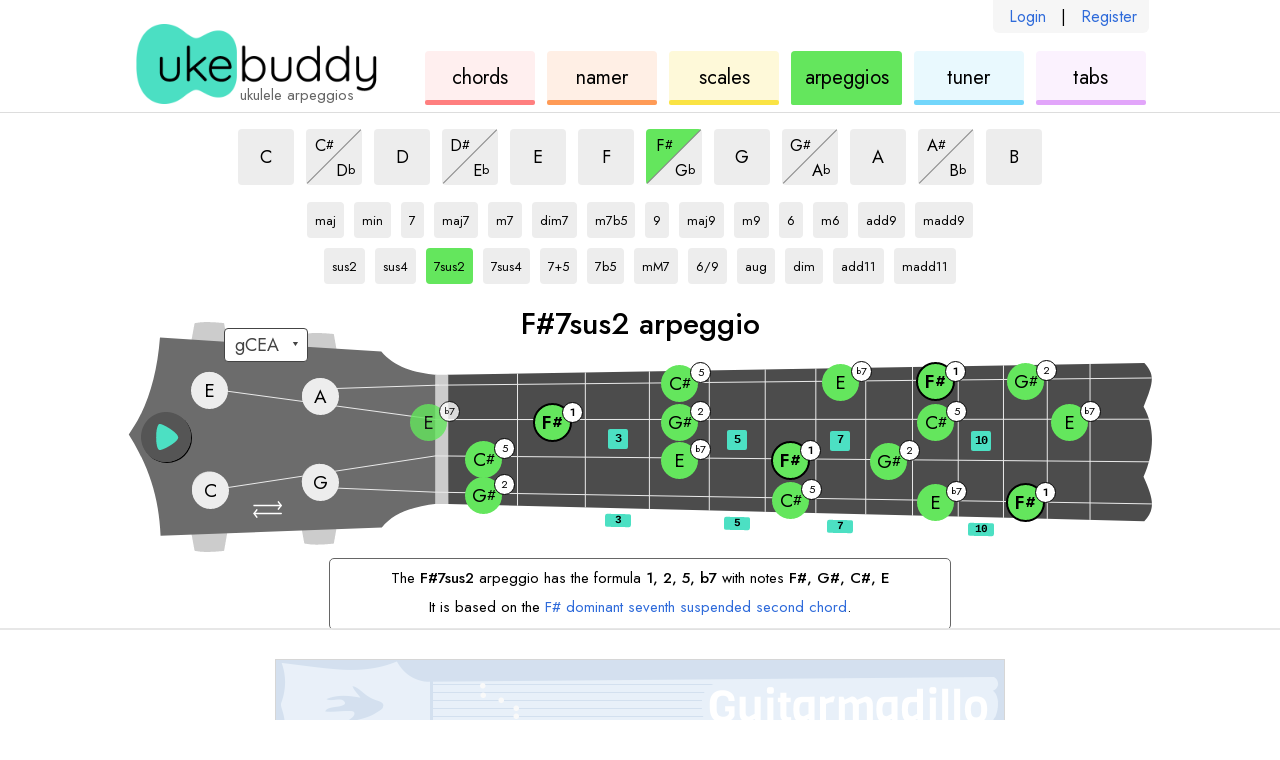

--- FILE ---
content_type: text/html; charset=utf-8
request_url: https://ukebuddy.com/ukulele-arpeggios/F%237sus2-arpeggio
body_size: 5570
content:
<!DOCTYPE html><html lang="en"><head><meta charSet="utf-8" data-next-head=""/><title data-next-head="">F#7sus2 Arpeggio on Ukulele - UkeBuddy</title><meta name="description" content="Try variations of the F#7sus2 arpeggio on the ukulele. Change the key or type of F#7sus2 to explore F# arpeggios and 7sus2 arpeggios." data-next-head=""/><meta name="viewport" content="width=device-width" data-next-head=""/><link rel="apple-touch-icon" sizes="180x180" href="/apple-touch-icon.png?v=1" data-next-head=""/><link rel="icon" type="image/png" sizes="32x32" href="/favicon-32x32.png?v=1" data-next-head=""/><link rel="icon" type="image/png" sizes="16x16" href="/favicon-16x16.png?v=1" data-next-head=""/><link rel="manifest" href="/site.webmanifest?v=1" data-next-head=""/><link rel="icon" href="/favicon.ico?v=1" data-next-head=""/><meta name="apple-mobile-web-app-title" content="UkeBuddy" data-next-head=""/><meta name="application-name" content="UkeBuddy" data-next-head=""/><meta name="msapplication-TileColor" content="#2b5797" data-next-head=""/><meta name="theme-color" content="#ffffff" data-next-head=""/><meta name="twitter:card" content="summary" data-next-head=""/><meta name="twitter:site" content="@ukebuddy" data-next-head=""/><meta name="twitter:title" content="Ukulele Arpeggios - UkeBuddy" data-next-head=""/><meta name="twitter:description" content="Explore ukulele arpeggios on the fretboard based on different chords. Arpeggios are very useful for experimenting with different musical patterns." data-next-head=""/><meta name="twitter:image" content="https://ukebuddy.com/icon-large.png" data-next-head=""/><meta property="og:url" content="https://ukebuddy.com/ukulele-arpeggios" data-next-head=""/><meta property="og:title" content="Ukulele Arpeggios - UkeBuddy" data-next-head=""/><meta property="og:description" content="Explore ukulele arpeggios on the fretboard based on different chords. Arpeggios are very useful for experimenting with different musical patterns." data-next-head=""/><meta property="og:image" content="https://ukebuddy.com/icon-large.png" data-next-head=""/><meta property="og:locale" content="en_US" data-next-head=""/><meta property="og:site_name" content="UkeBuddy" data-next-head=""/><meta name="robots" content="All,index,follow" data-next-head=""/><link rel="canonical" href="https://ukebuddy.com/ukulele-arpeggios/F%237sus2-arpeggio" data-next-head=""/><link rel="alternate" hrefLang="en" href="https://ukebuddy.com/ukulele-arpeggios/F%237sus2-arpeggio" data-next-head=""/><link rel="alternate" hrefLang="es" href="https://ukebuddy.com/arpegios-ukelele/F%237sus2-arpegio" data-next-head=""/><link rel="alternate" hrefLang="fr" href="https://ukebuddy.com/arp%C3%A8ges-ukul%C3%A9l%C3%A9/F%237sus2-arp%C3%A8ge" data-next-head=""/><link rel="alternate" hrefLang="pt" href="https://ukebuddy.com/arpejos-ukulele/F%237sus2-arpejo" data-next-head=""/><link rel="alternate" hrefLang="de" href="https://ukebuddy.com/ukulele-arpeggien/F%237sus2-arpeggio" data-next-head=""/><link rel="alternate" hrefLang="it" href="https://ukebuddy.com/arpeggi-ukulele/F%237sus2-arpeggio" data-next-head=""/><link rel="alternate" hrefLang="ru" href="https://ukebuddy.com/%D0%B0%D1%80%D0%BF%D0%B5%D0%B4%D0%B6%D0%B8%D0%BE-%D1%83%D0%BA%D1%83%D0%BB%D0%B5%D0%BB%D0%B5/F%237sus2-%D0%B0%D1%80%D0%BF%D0%B5%D0%B4%D0%B6%D0%B8%D0%BE" data-next-head=""/><link rel="alternate" hrefLang="ja" href="https://ukebuddy.com/%E3%82%A6%E3%82%AF%E3%83%AC%E3%83%AC-%E3%82%A2%E3%83%AB%E3%83%9A%E3%82%B8%E3%82%AA/F%237sus2-%E3%82%A2%E3%83%AB%E3%83%9A%E3%83%83%E3%82%B8%E3%83%A7" data-next-head=""/><link rel="alternate" hrefLang="no" href="https://ukebuddy.com/ukulele-arpeggioer/F%237sus2-arpeggio" data-next-head=""/><link rel="alternate" hrefLang="vi" href="https://ukebuddy.com/h%E1%BB%A3p-%C3%A2m-r%E1%BA%A3i-ukulele/F%237sus2-h%E1%BB%A3p-%C3%A2m-r%E1%BA%A3i" data-next-head=""/><script>
                  function gaL() { window.gaB = 0; }
                  function gaE() { window.gaB = 1; }
                  var tag = document.createElement('script');
                  tag.async = 1;
                  tag.onload = gaL;
                  tag.onerror = gaE;
                  tag.src = 'https://www.googletagmanager.com/gtag/js?id=G-VEJSXNY2DZ';
                  document.head.appendChild(tag);
                </script><script async="" src="//pagead2.googlesyndication.com/pagead/js/adsbygoogle.js"></script><script> isD=false; window.dataLayer = window.dataLayer || []; function gtag() { dataLayer.push(arguments); } gtag('js', new Date()); gtag('config', 'G-VEJSXNY2DZ', { page_location: window.location.pathname }); window.onerror = (message, source, line, column, err) => { if (source.indexOf('ukebuddy.com') === -1) return; window.gtag('event', 'global: js error', { label: window.location.pathname + ' | ' + 'en' + ' | ' + err && err.stack, send_to: 'G-VEJSXNY2DZ' }); }; if (window.ReportingObserver) { const observer = new ReportingObserver( (reports) => { (reports || []).forEach((report) => { const lineCol = report.body.lineNumber + ':' + report.body.columnNumber; const message = report.body && report.body.message + ' - ' + report.url + ' ' + lineCol; window.gtag('event', 'global: browser log', { label: report.type + ' | ' + message, send_to: 'G-VEJSXNY2DZ' }); }); }, { buffered: true } ); observer.observe(); } </script><link rel="preconnect" href="https://ads.adthrive.com"/><link rel="dns-prefetch" href="https://ads.adthrive.com"/><script>
                    window.adthrive = window.adthrive || {};
                    window.adthrive.cmd = window.adthrive.cmd || [];
                    window.adthrive.host = 'ads.adthrive.com';
                    window.adthrive.plugin = 'adthrive-ads-1.0.38';
                    var tag = document.createElement('script');
                    tag.src = 'https://ads.adthrive.com/sites/5ebd556ef67e7555ae952e55/ads.min.js';
                    tag.referrerPolicy = 'no-referrer-when-downgrade';
                    tag.defer = 1;
                    tag.onerror = function () {
                        window.gtag('event', 'global: adthrive load error', { lang: 'en', send_to: 'G-VEJSXNY2DZ' });
                    };
                    window.addEventListener('load', function () { document.head.appendChild(tag) });
                </script><link rel="preload" href="/_next/static/media/b8c37bb59076c047-s.p.woff2" as="font" type="font/woff2" crossorigin="anonymous" data-next-font="size-adjust"/><link rel="preload" href="/_next/static/media/5bbac197f803cc34-s.p.woff2" as="font" type="font/woff2" crossorigin="anonymous" data-next-font="size-adjust"/><link rel="preload" href="/_next/static/media/9dd75fadc5b3df29-s.p.woff2" as="font" type="font/woff2" crossorigin="anonymous" data-next-font="size-adjust"/><link rel="preload" href="/_next/static/css/e81a97eff7a05120.css" as="style"/><link rel="stylesheet" href="/_next/static/css/e81a97eff7a05120.css" data-n-g=""/><link rel="preload" href="/_next/static/css/f08901492ed567ff.css" as="style"/><link rel="stylesheet" href="/_next/static/css/f08901492ed567ff.css" data-n-p=""/><link rel="preload" href="/_next/static/css/3d5193c7250761e3.css" as="style"/><link rel="stylesheet" href="/_next/static/css/3d5193c7250761e3.css" data-n-p=""/><noscript data-n-css=""></noscript><script defer="" nomodule="" src="/_next/static/chunks/polyfills-42372ed130431b0a.js"></script><script src="/_next/static/chunks/webpack-c596b8b05e80575a.js" defer=""></script><script src="/_next/static/chunks/framework-a6b3d2fb26bce5d1.js" defer=""></script><script src="/_next/static/chunks/main-11c921538c698a33.js" defer=""></script><script src="/_next/static/chunks/pages/_app-137ebf85d8284acf.js" defer=""></script><script src="/_next/static/chunks/362-381a71d995f02706.js" defer=""></script><script src="/_next/static/chunks/352-c74681ca0a5e1e11.js" defer=""></script><script src="/_next/static/chunks/598-bf20a63a4f252e1c.js" defer=""></script><script src="/_next/static/chunks/pages/ukulele-arpeggios/%5B%5B...arpeggioSlug%5D%5D-439979af2f09f6ec.js" defer=""></script><script src="/_next/static/KQ1kdQ4xvVNDRmflY8Bo6/_buildManifest.js" defer=""></script><script src="/_next/static/KQ1kdQ4xvVNDRmflY8Bo6/_ssgManifest.js" defer=""></script></head><body><div id="__next"><div class="__variable_02fb8f __className_02fb8f"><div class="pageId--arpeggios"><section class="common_layoutOuter__BB1Tt HeaderAuthLinks_authLinks__ruMyW authLinksHook"><div class="common_layoutInner__UqHUY HeaderAuthLinks_authLinksLayoutInner__UYbsC"><div class="HeaderAuthLinks_authLinksInner__RP1l1"><a href="/login" rel="nofollow">Login</a><span>|</span><a href="/register" rel="nofollow">Register</a></div></div></section><header class="common_layoutOuter__BB1Tt Header_header__MwWvM"><div class="common_layoutInner__UqHUY Header_headerLayoutInner__InY2s"><h1 class="Header_heading__iXDoA">ukulele arpeggios</h1><div class="Header_logo__V9h3K"><a class="Header_logoLink__tsyuK" href="https://ukebuddy.com" rel="nofollow"><img class="Header_logoImg__6k5Tf" src="/img/logo.png" width="248" height="80" alt="ukebuddy logo" fetchpriority="high"/></a></div><nav class="Header_headerNav__ZcXxJ"><a href="https://ukebuddy.com/ukulele-chords" class="Header_navbox__xXnng Header_navbox--chords__bZA1f"><div class="Header_navboxText__LQiF4"><span class="clipped">ukulele </span>chords</div></a><a href="https://ukebuddy.com/chord-namer" class="Header_navbox__xXnng Header_navbox--namer__qKwNI"><div class="Header_navboxText__LQiF4"><span class="clipped">chord </span>namer</div></a><a href="https://ukebuddy.com/ukulele-scales" class="Header_navbox__xXnng Header_navbox--scales__ofbii"><div class="Header_navboxText__LQiF4"><span class="clipped">ukulele </span>scales</div></a><a href="https://ukebuddy.com/ukulele-arpeggios" class="Header_navbox__xXnng Header_navbox--arpeggios__Ya7PQ Header_navboxSelected__imnMX"><div class="Header_navboxText__LQiF4"><span class="clipped">ukulele </span>arpeggios</div></a><a href="https://ukebuddy.com/ukulele-tuner" class="Header_navbox__xXnng Header_navbox--tuner__ZKOjP"><div class="Header_navboxText__LQiF4"><span class="clipped">ukulele </span>tuner</div></a><a href="https://ukebuddy.com/ukulele-tabs" class="Header_navbox__xXnng Header_navbox--tabs__tr6je"><div class="Header_navboxText__LQiF4"><span class="clipped">ukulele </span>tabs</div></a></nav></div></header><div class="headerPrintHook" style="display:none;position:absolute;top:0;right:0"><img class="Header_logoImg__6k5Tf" src="/img/logo.png" width="200" height="64.5" alt="ukebuddy print header" fetchpriority="low"/></div><main><div class="common_layoutOuter__BB1Tt ContentLayoutSplit_layoutOuterSplit__lJO_7"><div class="common_layoutInner__UqHUY ContentLayoutSplit_layoutInnerSplit__OhbaD"><section class="ContentLayoutSplit_splitMain__3V097 splitMainHook"><div class="Controls_controls__ZOiFI"><div class="SelectKey_keys__qk5w9"><a href="https://ukebuddy.com/ukulele-arpeggios/C7sus2-arpeggio"><button type="button" data-testid="C" class="ControlButton_button__w_nPN ControlButton_keyVariant__r1Lh7"><div class="clipped"></div><span>C</span><div class="clipped"> 7sus2 arpeggio</div></button></a><span class="ControlButtonSplit_splitWrapper__NMRr1"><a href="https://ukebuddy.com/ukulele-arpeggios/C%237sus2-arpeggio"><button type="button" data-testid="C#" class="ControlButton_button__w_nPN ControlButton_keyVariant__r1Lh7 ControlButton_splitTop__eoVLm"><span class="ControlButton_splitInner___ZKRj"><div class="clipped"></div><span>C</span><span class="Note_noteAccidental__mzmyz">#</span><div class="clipped"> 7sus2 arpeggio</div></span></button></a><a href="https://ukebuddy.com/ukulele-arpeggios/Db7sus2-arpeggio"><button type="button" data-testid="Db" class="ControlButton_button__w_nPN ControlButton_keyVariant__r1Lh7 ControlButton_splitBottom__kWMLk"><span class="ControlButton_splitInner___ZKRj"><div class="clipped"></div><span>D</span><span class="Note_noteAccidental__mzmyz">b</span><div class="clipped"> 7sus2 arpeggio</div></span></button></a><span class="ControlButtonSplit_centerLine__IcMrI"></span></span><a href="https://ukebuddy.com/ukulele-arpeggios/D7sus2-arpeggio"><button type="button" data-testid="D" class="ControlButton_button__w_nPN ControlButton_keyVariant__r1Lh7"><div class="clipped"></div><span>D</span><div class="clipped"> 7sus2 arpeggio</div></button></a><span class="ControlButtonSplit_splitWrapper__NMRr1"><a href="https://ukebuddy.com/ukulele-arpeggios/D%237sus2-arpeggio"><button type="button" data-testid="D#" class="ControlButton_button__w_nPN ControlButton_keyVariant__r1Lh7 ControlButton_splitTop__eoVLm"><span class="ControlButton_splitInner___ZKRj"><div class="clipped"></div><span>D</span><span class="Note_noteAccidental__mzmyz">#</span><div class="clipped"> 7sus2 arpeggio</div></span></button></a><a href="https://ukebuddy.com/ukulele-arpeggios/Eb7sus2-arpeggio"><button type="button" data-testid="Eb" class="ControlButton_button__w_nPN ControlButton_keyVariant__r1Lh7 ControlButton_splitBottom__kWMLk"><span class="ControlButton_splitInner___ZKRj"><div class="clipped"></div><span>E</span><span class="Note_noteAccidental__mzmyz">b</span><div class="clipped"> 7sus2 arpeggio</div></span></button></a><span class="ControlButtonSplit_centerLine__IcMrI"></span></span><a href="https://ukebuddy.com/ukulele-arpeggios/E7sus2-arpeggio"><button type="button" data-testid="E" class="ControlButton_button__w_nPN ControlButton_keyVariant__r1Lh7"><div class="clipped"></div><span>E</span><div class="clipped"> 7sus2 arpeggio</div></button></a><a href="https://ukebuddy.com/ukulele-arpeggios/F7sus2-arpeggio"><button type="button" data-testid="F" class="ControlButton_button__w_nPN ControlButton_keyVariant__r1Lh7"><div class="clipped"></div><span>F</span><div class="clipped"> 7sus2 arpeggio</div></button></a><span class="ControlButtonSplit_splitWrapper__NMRr1"><a href="https://ukebuddy.com/ukulele-arpeggios/F%237sus2-arpeggio"><button type="button" data-testid="F#" class="ControlButton_button__w_nPN ControlButton_keyVariant__r1Lh7 ControlButton_buttonSelected__PlvF6 ControlButton_splitTop__eoVLm"><span class="ControlButton_splitInner___ZKRj"><div class="clipped"></div><span>F</span><span class="Note_noteAccidental__mzmyz">#</span><div class="clipped"> 7sus2 arpeggio</div></span></button></a><a href="https://ukebuddy.com/ukulele-arpeggios/Gb7sus2-arpeggio"><button type="button" data-testid="Gb" class="ControlButton_button__w_nPN ControlButton_keyVariant__r1Lh7 ControlButton_splitBottom__kWMLk"><span class="ControlButton_splitInner___ZKRj"><div class="clipped"></div><span>G</span><span class="Note_noteAccidental__mzmyz">b</span><div class="clipped"> 7sus2 arpeggio</div></span></button></a><span class="ControlButtonSplit_centerLine__IcMrI"></span></span><a href="https://ukebuddy.com/ukulele-arpeggios/G7sus2-arpeggio"><button type="button" data-testid="G" class="ControlButton_button__w_nPN ControlButton_keyVariant__r1Lh7"><div class="clipped"></div><span>G</span><div class="clipped"> 7sus2 arpeggio</div></button></a><span class="ControlButtonSplit_splitWrapper__NMRr1"><a href="https://ukebuddy.com/ukulele-arpeggios/G%237sus2-arpeggio"><button type="button" data-testid="G#" class="ControlButton_button__w_nPN ControlButton_keyVariant__r1Lh7 ControlButton_splitTop__eoVLm"><span class="ControlButton_splitInner___ZKRj"><div class="clipped"></div><span>G</span><span class="Note_noteAccidental__mzmyz">#</span><div class="clipped"> 7sus2 arpeggio</div></span></button></a><a href="https://ukebuddy.com/ukulele-arpeggios/Ab7sus2-arpeggio"><button type="button" data-testid="Ab" class="ControlButton_button__w_nPN ControlButton_keyVariant__r1Lh7 ControlButton_splitBottom__kWMLk"><span class="ControlButton_splitInner___ZKRj"><div class="clipped"></div><span>A</span><span class="Note_noteAccidental__mzmyz">b</span><div class="clipped"> 7sus2 arpeggio</div></span></button></a><span class="ControlButtonSplit_centerLine__IcMrI"></span></span><a href="https://ukebuddy.com/ukulele-arpeggios/A7sus2-arpeggio"><button type="button" data-testid="A" class="ControlButton_button__w_nPN ControlButton_keyVariant__r1Lh7"><div class="clipped"></div><span>A</span><div class="clipped"> 7sus2 arpeggio</div></button></a><span class="ControlButtonSplit_splitWrapper__NMRr1"><a href="https://ukebuddy.com/ukulele-arpeggios/A%237sus2-arpeggio"><button type="button" data-testid="A#" class="ControlButton_button__w_nPN ControlButton_keyVariant__r1Lh7 ControlButton_splitTop__eoVLm"><span class="ControlButton_splitInner___ZKRj"><div class="clipped"></div><span>A</span><span class="Note_noteAccidental__mzmyz">#</span><div class="clipped"> 7sus2 arpeggio</div></span></button></a><a href="https://ukebuddy.com/ukulele-arpeggios/Bb7sus2-arpeggio"><button type="button" data-testid="Bb" class="ControlButton_button__w_nPN ControlButton_keyVariant__r1Lh7 ControlButton_splitBottom__kWMLk"><span class="ControlButton_splitInner___ZKRj"><div class="clipped"></div><span>B</span><span class="Note_noteAccidental__mzmyz">b</span><div class="clipped"> 7sus2 arpeggio</div></span></button></a><span class="ControlButtonSplit_centerLine__IcMrI"></span></span><a href="https://ukebuddy.com/ukulele-arpeggios/B7sus2-arpeggio"><button type="button" data-testid="B" class="ControlButton_button__w_nPN ControlButton_keyVariant__r1Lh7"><div class="clipped"></div><span>B</span><div class="clipped"> 7sus2 arpeggio</div></button></a></div><div class="SelectType_types__i04gj"><a href="https://ukebuddy.com/ukulele-arpeggios/F%23-arpeggio"><button type="button" data-testid="maj" class="ControlButton_button__w_nPN ControlButton_typeVariant__OnY2j ControlButton_widthAuto__XRarM"><span class="ControlButton_splitInner___ZKRj"><div class="clipped">F#</div>maj<div class="clipped">  arpeggio</div></span></button></a><a href="https://ukebuddy.com/ukulele-arpeggios/F%23m-arpeggio"><button type="button" data-testid="min" class="ControlButton_button__w_nPN ControlButton_typeVariant__OnY2j ControlButton_widthAuto__XRarM"><span class="ControlButton_splitInner___ZKRj"><div class="clipped">F#</div>min<div class="clipped">  arpeggio</div></span></button></a><a href="https://ukebuddy.com/ukulele-arpeggios/F%237-arpeggio"><button type="button" data-testid="7" class="ControlButton_button__w_nPN ControlButton_typeVariant__OnY2j ControlButton_widthAuto__XRarM"><span class="ControlButton_splitInner___ZKRj"><div class="clipped">F#</div>7<div class="clipped">  arpeggio</div></span></button></a><a href="https://ukebuddy.com/ukulele-arpeggios/F%23maj7-arpeggio"><button type="button" data-testid="maj7" class="ControlButton_button__w_nPN ControlButton_typeVariant__OnY2j ControlButton_widthAuto__XRarM"><span class="ControlButton_splitInner___ZKRj"><div class="clipped">F#</div>maj7<div class="clipped">  arpeggio</div></span></button></a><a href="https://ukebuddy.com/ukulele-arpeggios/F%23m7-arpeggio"><button type="button" data-testid="m7" class="ControlButton_button__w_nPN ControlButton_typeVariant__OnY2j ControlButton_widthAuto__XRarM"><span class="ControlButton_splitInner___ZKRj"><div class="clipped">F#</div>m7<div class="clipped">  arpeggio</div></span></button></a><a href="https://ukebuddy.com/ukulele-arpeggios/F%23dim7-arpeggio"><button type="button" data-testid="dim7" class="ControlButton_button__w_nPN ControlButton_typeVariant__OnY2j ControlButton_widthAuto__XRarM"><span class="ControlButton_splitInner___ZKRj"><div class="clipped">F#</div>dim7<div class="clipped">  arpeggio</div></span></button></a><a href="https://ukebuddy.com/ukulele-arpeggios/F%23m7b5-arpeggio"><button type="button" data-testid="m7b5" class="ControlButton_button__w_nPN ControlButton_typeVariant__OnY2j ControlButton_widthAuto__XRarM"><span class="ControlButton_splitInner___ZKRj"><div class="clipped">F#</div>m7b5<div class="clipped">  arpeggio</div></span></button></a><a href="https://ukebuddy.com/ukulele-arpeggios/F%239-arpeggio"><button type="button" data-testid="9" class="ControlButton_button__w_nPN ControlButton_typeVariant__OnY2j ControlButton_widthAuto__XRarM"><span class="ControlButton_splitInner___ZKRj"><div class="clipped">F#</div>9<div class="clipped">  arpeggio</div></span></button></a><a href="https://ukebuddy.com/ukulele-arpeggios/F%23maj9-arpeggio"><button type="button" data-testid="maj9" class="ControlButton_button__w_nPN ControlButton_typeVariant__OnY2j ControlButton_widthAuto__XRarM"><span class="ControlButton_splitInner___ZKRj"><div class="clipped">F#</div>maj9<div class="clipped">  arpeggio</div></span></button></a><a href="https://ukebuddy.com/ukulele-arpeggios/F%23m9-arpeggio"><button type="button" data-testid="m9" class="ControlButton_button__w_nPN ControlButton_typeVariant__OnY2j ControlButton_widthAuto__XRarM"><span class="ControlButton_splitInner___ZKRj"><div class="clipped">F#</div>m9<div class="clipped">  arpeggio</div></span></button></a><a href="https://ukebuddy.com/ukulele-arpeggios/F%236-arpeggio"><button type="button" data-testid="6" class="ControlButton_button__w_nPN ControlButton_typeVariant__OnY2j ControlButton_widthAuto__XRarM"><span class="ControlButton_splitInner___ZKRj"><div class="clipped">F#</div>6<div class="clipped">  arpeggio</div></span></button></a><a href="https://ukebuddy.com/ukulele-arpeggios/F%23m6-arpeggio"><button type="button" data-testid="m6" class="ControlButton_button__w_nPN ControlButton_typeVariant__OnY2j ControlButton_widthAuto__XRarM"><span class="ControlButton_splitInner___ZKRj"><div class="clipped">F#</div>m6<div class="clipped">  arpeggio</div></span></button></a><a href="https://ukebuddy.com/ukulele-arpeggios/F%23add9-arpeggio"><button type="button" data-testid="add9" class="ControlButton_button__w_nPN ControlButton_typeVariant__OnY2j ControlButton_widthAuto__XRarM"><span class="ControlButton_splitInner___ZKRj"><div class="clipped">F#</div>add9<div class="clipped">  arpeggio</div></span></button></a><a href="https://ukebuddy.com/ukulele-arpeggios/F%23madd9-arpeggio"><button type="button" data-testid="madd9" class="ControlButton_button__w_nPN ControlButton_typeVariant__OnY2j ControlButton_widthAuto__XRarM"><span class="ControlButton_splitInner___ZKRj"><div class="clipped">F#</div>madd9<div class="clipped">  arpeggio</div></span></button></a><br/><a href="https://ukebuddy.com/ukulele-arpeggios/F%23sus2-arpeggio"><button type="button" data-testid="sus2" class="ControlButton_button__w_nPN ControlButton_typeVariant__OnY2j ControlButton_widthAuto__XRarM"><span class="ControlButton_splitInner___ZKRj"><div class="clipped">F#</div>sus2<div class="clipped">  arpeggio</div></span></button></a><a href="https://ukebuddy.com/ukulele-arpeggios/F%23sus4-arpeggio"><button type="button" data-testid="sus4" class="ControlButton_button__w_nPN ControlButton_typeVariant__OnY2j ControlButton_widthAuto__XRarM"><span class="ControlButton_splitInner___ZKRj"><div class="clipped">F#</div>sus4<div class="clipped">  arpeggio</div></span></button></a><a href="https://ukebuddy.com/ukulele-arpeggios/F%237sus2-arpeggio"><button type="button" data-testid="7sus2" class="ControlButton_button__w_nPN ControlButton_typeVariant__OnY2j ControlButton_buttonSelected__PlvF6 ControlButton_widthAuto__XRarM"><span class="ControlButton_splitInner___ZKRj"><div class="clipped">F#</div>7sus2<div class="clipped">  arpeggio</div></span></button></a><a href="https://ukebuddy.com/ukulele-arpeggios/F%237sus4-arpeggio"><button type="button" data-testid="7sus4" class="ControlButton_button__w_nPN ControlButton_typeVariant__OnY2j ControlButton_widthAuto__XRarM"><span class="ControlButton_splitInner___ZKRj"><div class="clipped">F#</div>7sus4<div class="clipped">  arpeggio</div></span></button></a><a href="https://ukebuddy.com/ukulele-arpeggios/F%237+5-arpeggio"><button type="button" data-testid="7+5" class="ControlButton_button__w_nPN ControlButton_typeVariant__OnY2j ControlButton_widthAuto__XRarM"><span class="ControlButton_splitInner___ZKRj"><div class="clipped">F#</div>7+5<div class="clipped">  arpeggio</div></span></button></a><a href="https://ukebuddy.com/ukulele-arpeggios/F%237b5-arpeggio"><button type="button" data-testid="7b5" class="ControlButton_button__w_nPN ControlButton_typeVariant__OnY2j ControlButton_widthAuto__XRarM"><span class="ControlButton_splitInner___ZKRj"><div class="clipped">F#</div>7b5<div class="clipped">  arpeggio</div></span></button></a><a href="https://ukebuddy.com/ukulele-arpeggios/F%23mM7-arpeggio"><button type="button" data-testid="mM7" class="ControlButton_button__w_nPN ControlButton_typeVariant__OnY2j ControlButton_widthAuto__XRarM"><span class="ControlButton_splitInner___ZKRj"><div class="clipped">F#</div>mM7<div class="clipped">  arpeggio</div></span></button></a><a href="https://ukebuddy.com/ukulele-arpeggios/F%236-9-arpeggio"><button type="button" data-testid="6/9" class="ControlButton_button__w_nPN ControlButton_typeVariant__OnY2j ControlButton_widthAuto__XRarM"><span class="ControlButton_splitInner___ZKRj"><div class="clipped">F#</div>6/9<div class="clipped">  arpeggio</div></span></button></a><a href="https://ukebuddy.com/ukulele-arpeggios/F%23aug-arpeggio"><button type="button" data-testid="aug" class="ControlButton_button__w_nPN ControlButton_typeVariant__OnY2j ControlButton_widthAuto__XRarM"><span class="ControlButton_splitInner___ZKRj"><div class="clipped">F#</div>aug<div class="clipped">  arpeggio</div></span></button></a><a href="https://ukebuddy.com/ukulele-arpeggios/F%23dim-arpeggio"><button type="button" data-testid="dim" class="ControlButton_button__w_nPN ControlButton_typeVariant__OnY2j ControlButton_widthAuto__XRarM"><span class="ControlButton_splitInner___ZKRj"><div class="clipped">F#</div>dim<div class="clipped">  arpeggio</div></span></button></a><a href="https://ukebuddy.com/ukulele-arpeggios/F%23add11-arpeggio"><button type="button" data-testid="add11" class="ControlButton_button__w_nPN ControlButton_typeVariant__OnY2j ControlButton_widthAuto__XRarM"><span class="ControlButton_splitInner___ZKRj"><div class="clipped">F#</div>add11<div class="clipped">  arpeggio</div></span></button></a><a href="https://ukebuddy.com/ukulele-arpeggios/F%23madd11-arpeggio"><button type="button" data-testid="madd11" class="ControlButton_button__w_nPN ControlButton_typeVariant__OnY2j ControlButton_widthAuto__XRarM"><span class="ControlButton_splitInner___ZKRj"><div class="clipped">F#</div>madd11<div class="clipped">  arpeggio</div></span></button></a></div></div><div class="Fretboard_fretboard__BJFEi"><div class="Fretboard_toolName__EtP5_"><div data-testid="toolNamePrimary">F#7sus2 arpeggio</div><div class="Fretboard_toolNameSecondary__Z6hBV" data-testid="toolNameSecondary"></div></div><div class="Fretboard_ukeWrapper__hmA01"><div class="Fretboard_ukeInner__jyMLp"><div class="SelectTuning_tuningLinksWrapper__e4Wzt tuningLinksWrapperHook"><select id="tuningSelectHook" class="SelectTuning_tuningLinks__8o1ji" aria-label="Select a tuning:"><option value="-1" selected=""> </option><option class="tuning-link" value="gCEA" aria-label="use gCEA tuning">gCEA</option><option class="tuning-link" value="aDFsB" aria-label="use aDF#B tuning">aDF#B</option><option class="tuning-link" value="DGBE" aria-label="use DGBE tuning">DGBE</option><option class="tuning-link" value="fAsDG" aria-label="use fA#DG tuning">fA#DG</option></select></div><div class="SwapButton_swapButton__ZR10q" role="button" tabindex="0" aria-label="change ukulele to lefty"><svg x="0px" y="0px" width="36.389px" height="21px" viewBox="5.611 0 36.389 21" enable-background="new 5.611 0 36.389 21"><path d="M41.212,16.399H6.505c-0.436,0-0.789-0.407-0.789-0.905s0.353-0.905,0.789-0.905h34.707 c0.434,0,0.788,0.407,0.788,0.905S41.646,16.399,41.212,16.399z"></path><path d="M41.034,6.411H6.397c-0.435,0-0.787-0.406-0.787-0.906c0-0.5,0.352-0.905,0.787-0.905h34.637 c0.432,0,0.786,0.405,0.786,0.905C41.82,6.005,41.466,6.411,41.034,6.411z"></path><path d="M10.242,21c-0.272,0-0.54-0.119-0.717-0.354l-3.545-4.6c-0.252-0.326-0.252-0.781,0-1.103l3.545-4.603 c0.304-0.399,0.873-0.471,1.269-0.165c0.397,0.304,0.469,0.873,0.165,1.271l-3.12,4.047l3.12,4.047 c0.304,0.398,0.232,0.965-0.165,1.27C10.63,20.938,10.434,21,10.242,21z"></path><path d="M37.37,11.012c-0.192,0-0.388-0.06-0.554-0.188c-0.396-0.304-0.469-0.873-0.165-1.269l3.121-4.047 l-3.121-4.048c-0.304-0.396-0.231-0.967,0.165-1.271c0.398-0.306,0.963-0.232,1.27,0.165l3.545,4.602 c0.253,0.324,0.253,0.779,0,1.104l-3.545,4.6C37.908,10.891,37.639,11.012,37.37,11.012z"></path></svg></div><div class="PlayButton_playButton__3Q8Lh playButtonHook" role="button" tabindex="-1" aria-label="play audio for current selection"><div class="PlayButton_playButtonAnim__z4f4y"><svg x="0px" y="0px" width="50px" height="50px" viewBox="0 0 172.156 172.156" enable-background="new 0 0 172.156 172.156"><g class="PlayButton_playButtonFill__ucblD"><path d="M86.078,0C38.538,0,0,38.538,0,86.078s38.538,86.078,86.078,86.078s86.079-38.538,86.079-86.078 S133.617,0,86.078,0z M62.604,130.786c-13.88-5.868-14.196-80.438,0-89.322c6.85-4.288,65.484,28.954,65.484,46.124 C128.088,104.026,70.978,134.326,62.604,130.786z"></path></g></svg></div></div><img class="Fretboard_ukeSvg__Sihdi" src="/img/uke.svg" width="1024" height="230" alt="ukulele fretboard" fetchpriority="high"/><div class="Fretboard_fretMarkers__dhE3J"><div class="Fretboard_fretMarker__vjG__" data-num="3"><span class="Fretboard_fretNumber__mLgrK">3</span></div><div class="Fretboard_fretMarker__vjG__" data-num="5"><span class="Fretboard_fretNumber__mLgrK">5</span></div><div class="Fretboard_fretMarker__vjG__" data-num="7"><span class="Fretboard_fretNumber__mLgrK">7</span></div><div class="Fretboard_fretMarker__vjG__" data-num="10"><span class="Fretboard_fretNumber__mLgrK">10</span></div></div></div></div></div><div class="Instructions_info__q4lB4" data-testid="toolInfo"><div><div class="Instructions_infoIntro__z2YuJ">The <b>F#7sus2</b> arpeggio has the formula <span class='pre'>1, 2, 5, b7</span> with notes <span class='pre'>F#, G#, C#, E</span></div><div class="Instructions_infoNext__sdrDF">It is based on the <a href="https://ukebuddy.com/ukulele-chords/F%237sus2-chord">F# dominant seventh suspended second chord</a>.</div></div></div><div class="Leaderboard_leaderboard__FH8uP leaderboardHook Leaderboard_hidden__yCaBZ" role="button" tabindex="0"></div></section></div></div></main><footer class="common_layoutOuter__BB1Tt Footer_footer__OYoYH Footer_footerSpaced__l4PqB"><div class="common_layoutInner__UqHUY"><div class="Footer_footerWrapper__k4I53"><div class="Footer_footerSocial__qmnAy"><a class="Footer_footerSocialTwitter__SlrM7" href="https://twitter.com/ukebuddy" aria-label="UkeBuddy on Twitter"></a></div><div class="Footer_footerLinks__zeWoW"></div><div class="Footer_footerRights__aNyI5"><a href="/reviews">Reviews</a><span>  |  </span><a href="https://ukebuddy.com/help" rel="nofollow">Help &amp; Privacy</a></div></div></div></footer></div></div></div><script id="__NEXT_DATA__" type="application/json">{"props":{"pageProps":{"pageId":"arpeggios","lang":"en","headerLang":"en","rootUrl":"https://ukebuddy.com","params":{"arpeggioSlug":["F#7sus2-arpeggio"]},"isPremium":false,"isUser":false,"userId":null,"isMobile":false,"statusCode":200,"isPgdbDown":false,"isPgdbReadOnly":false,"isLocal":false,"isTest":false,"envString":"production","testDate":null,"moreProps":{"parsedQuery":{"keyId":"F#","typeId":"7sus2","redirect":null},"redirect":null}},"__N_SSP":true},"page":"/ukulele-arpeggios/[[...arpeggioSlug]]","query":{"ukuleleArpeggiosRoute":"ukulele-arpeggios","arpeggioSlug":["F#7sus2-arpeggio"]},"buildId":"KQ1kdQ4xvVNDRmflY8Bo6","isFallback":false,"isExperimentalCompile":false,"gssp":true,"scriptLoader":[]}</script></body></html>

--- FILE ---
content_type: text/html
request_url: https://api.intentiq.com/profiles_engine/ProfilesEngineServlet?at=39&mi=10&dpi=936734067&pt=17&dpn=1&iiqidtype=2&iiqpcid=0d600184-aa19-4a28-aba9-6551ebed5594&iiqpciddate=1768776852531&pcid=c72ff526-46f9-46e6-9057-fc5948309761&idtype=3&gdpr=0&japs=false&jaesc=0&jafc=0&jaensc=0&jsver=0.33&testGroup=A&source=pbjs&ABTestingConfigurationSource=group&abtg=A&vrref=https%3A%2F%2Fukebuddy.com
body_size: 54
content:
{"abPercentage":97,"adt":1,"ct":2,"isOptedOut":false,"data":{"eids":[]},"dbsaved":"false","ls":true,"cttl":86400000,"abTestUuid":"g_c036c851-92b2-4e84-8785-b1b99153e4fb","tc":9,"sid":1305910982}

--- FILE ---
content_type: text/css; charset=UTF-8
request_url: https://ukebuddy.com/_next/static/css/f08901492ed567ff.css
body_size: 4209
content:
.SelectPosition_positionControl__U74G7{position:absolute;left:72px;top:89px;z-index:1;color:#ededed;font-size:17px;-webkit-touch-callout:none;-webkit-user-select:none;-moz-user-select:none;-ms-user-select:none;user-select:none;-webkit-user-drag:none;-khtml-user-drag:none;-moz-user-drag:none;-o-user-drag:none;user-drag:none}.SelectPosition_positionChange__2qofm{font-weight:600;font-size:28px;color:#fff;cursor:pointer;position:relative;top:2px;display:inline-block;padding:3px 10px;text-shadow:1px 1px #000}.SelectPosition_positionArea__odP_h{display:inline-block;text-align:center;width:60px}@media(max-width:767px){.SelectPosition_positionControl__U74G7{top:199px;left:320px;width:170px;position:-webkit-sticky;position:sticky;margin-bottom:-47px}.SelectPosition_positionControl__U74G7,.SelectPosition_positionControl__U74G7 .SelectPosition_positionChange__2qofm{color:#000;text-shadow:none}}.SelectTuning_tuningLinks__8o1ji{background:#fff;border:1px solid #444;border-radius:4px;color:#444;font-size:18px;text-align:center;padding:3px 16px 3px 10px;-webkit-appearance:none;-moz-appearance:none;appearance:none;cursor:pointer}.SelectTuning_tuningLinksWrapper__e4Wzt{display:inline-block;z-index:30;position:absolute;margin-left:96px;margin-top:6px}.SelectTuning_tuningLinksWrapper__e4Wzt:after{content:"▼";position:absolute;top:0;right:0;bottom:0;font-size:9px;line-height:30px;margin-right:8px;color:#444;pointer-events:none;-webkit-transform:scaleY(.8);transform:scaleY(.8)}@media(max-width:767px){.SelectTuning_tuningLinksWrapper__e4Wzt{margin-left:264px;margin-top:13px}.SelectTuning_tuningLinks__8o1ji{font-size:15px}}.SwapButton_swapButton__ZR10q{fill:#fff;z-index:1;position:absolute;width:42px;height:21px;top:177px;left:121px;cursor:pointer;-webkit-transform:scale(.8);transform:scale(.8)}@media(max-width:767px){.SwapButton_swapButton__ZR10q{fill:#444;top:21px;left:343px;-webkit-transform:scale(.63);transform:scale(.63)}}.PlayButton_playButton__3Q8Lh{z-index:1;position:absolute;width:50px;height:50px;top:90px;left:13px;opacity:0;-webkit-box-shadow:1px 1px #000;box-shadow:1px 1px #000;border-radius:50%;-webkit-transition:.3s ease-out;transition:.3s ease-out;-webkit-transition-property:all;transition-property:all}.PlayButton_playButton__3Q8Lh:after{content:"";position:absolute;width:36px;height:36px;background:#4ce0c3;top:7px;left:7px;border-radius:50%;z-index:-1}.PlayButton_playButton__3Q8Lh.PlayButton_playButtonShow__G5qL5{opacity:1;cursor:pointer}.PlayButton_playButton__3Q8Lh.PlayButton_spin__LuQWo>.PlayButton_playButtonAnim__z4f4y{height:100%;width:100%;-webkit-animation:PlayButton_spin__LuQWo 2.2s linear;animation:PlayButton_spin__LuQWo 2.2s linear}.PlayButton_playButton__3Q8Lh.PlayButton_spin__LuQWo>.PlayButton_playButtonAnim__z4f4y:after{content:"";position:absolute;top:-2px;left:-2px;width:100%;height:100%;pointer-events:none;opacity:0;border:2px solid #4ce0c3;border-radius:50%;-webkit-animation:PlayButton_ripple-out__JwYRy 2.2s ease-out;animation:PlayButton_ripple-out__JwYRy 2.2s ease-out}.PlayButton_playButton__3Q8Lh .PlayButton_playButtonFill__ucblD{fill:#555}@-webkit-keyframes PlayButton_spin__LuQWo{to{-webkit-transform:rotate(1turn);transform:rotate(1turn)}}@keyframes PlayButton_spin__LuQWo{to{-webkit-transform:rotate(1turn);transform:rotate(1turn)}}@-webkit-keyframes PlayButton_ripple-out__JwYRy{0%{opacity:0;-webkit-transform:scale(.8);transform:scale(.8)}10%{opacity:.8}60%{opacity:.8}to{opacity:0;-webkit-transform:scale(1.4);transform:scale(1.4)}}@keyframes PlayButton_ripple-out__JwYRy{0%{opacity:0;-webkit-transform:scale(.8);transform:scale(.8)}10%{opacity:.8}60%{opacity:.8}to{opacity:0;-webkit-transform:scale(1.4);transform:scale(1.4)}}@media(max-width:767px){.PlayButton_playButton__3Q8Lh{top:199px;left:265px;-webkit-transform:scale(.85);transform:scale(.85);position:-webkit-sticky;position:sticky;margin-bottom:-50px}}.Note_noteAccidental__mzmyz{font-size:.78em;display:inline-block;position:relative;top:-2px}.FormulaSpot_spot__W2PPC{font-size:.59em;position:absolute;top:-3px;right:-13px;background:#fff;height:19px;width:19px;line-height:19.5px;border-radius:50%;border:1px solid #000}.FormulaSpot_pre__4OF9b{font-size:.8em;display:inline-block;position:relative;top:-1px}.Fretboard_fretboard__BJFEi{position:relative;width:100%;top:0;margin:0 auto}.Fretboard_bridge__Nqjgs,.Fretboard_fret__tg4Fg,.Fretboard_neck__5_nfn{position:absolute;color:#000;font-size:19px;border-radius:50%;line-height:37px;width:37px;height:37px;text-align:center;z-index:10;font-weight:400}.Fretboard_neck__5_nfn{background-color:#ededed}.Fretboard_bridge__Nqjgs{background-color:#ddd;font-weight:500}.pageId--chords .Fretboard_fret__tg4Fg{background:#ff7f7f}.pageId--arpeggios .Fretboard_fret__tg4Fg{background:#64e65d}.pageId--scales .Fretboard_fret__tg4Fg{background:#fae344}.pageId--namer .Fretboard_fret__tg4Fg{background:#ff9b56;cursor:pointer}@media(hover:hover)and (pointer:fine){.pageId--namer .Fretboard_fret__tg4Fg:hover{opacity:.65}}.Fretboard_toolName__EtP5_{position:absolute;top:-55px;left:0;right:0;text-align:center;font-size:30px;font-weight:500;margin:35px 0 -50px;z-index:10}.Fretboard_toolNameSecondary__Z6hBV{margin-top:-2px;display:block;font-size:.64em;font-weight:400}.Fretboard_fret__tg4Fg{opacity:0;-webkit-transition:opacity .2s ease-out;transition:opacity .2s ease-out}.Fretboard_fret__tg4Fg.Fretboard_fretHighlighted__YmBc4{font-weight:600;border:2px solid #000;height:35px;width:35px;line-height:36px;margin:-1px 0 0 -1px;z-index:20;opacity:1}.Fretboard_fretOn__8gE5X{opacity:1!important}.Fretboard_fretMarkers__dhE3J{font-family:Courier New,monospace;font-weight:600;font-size:12px;letter-spacing:-1px;color:#000}.Fretboard_fretMarker__vjG__{z-index:1;width:20px;height:20px;display:-ms-flexbox;display:flex}.Fretboard_fretMarker__vjG__,.Fretboard_fretMarker__vjG__:after{position:absolute;border-radius:2px;background:#4ce0c3;-ms-flex-align:center;align-items:center;-ms-flex-line-pack:center;align-content:center;-ms-flex-pack:center;justify-content:center}.Fretboard_fretMarker__vjG__:after{font-size:11px;height:13px;width:26px;-webkit-transform:rotate(1deg);transform:rotate(1deg);display:none}.pageId--arpeggios .Fretboard_fretMarker__vjG__:after,.pageId--scales .Fretboard_fretMarker__vjG__:after{display:-ms-flexbox;display:flex}.Fretboard_fretMarker__vjG__[data-num="3"]:after{content:"3";top:85px}.Fretboard_fretMarker__vjG__[data-num="5"]:after{content:"5";top:87px}.Fretboard_fretMarker__vjG__[data-num="7"]:after{content:"7";top:89px}.Fretboard_fretMarker__vjG__[data-num="10"]:after{content:"10";top:92px}.Fretboard_fretMarker__vjG__[data-num="10"]>span{position:relative;left:-.5px}[data-fret="0"].Fretboard_fret__tg4Fg.Fretboard_fretOn__8gE5X{opacity:.8!important}[data-fret="-1"].Fretboard_fretOn__8gE5X~.Fretboard_bridge__Nqjgs,[data-fret="-1"].Fretboard_fret__tg4Fg{font-size:0;display:inline-block;overflow:hidden}[data-fret="-1"].Fretboard_fretOn__8gE5X~.Fretboard_bridge__Nqjgs:after,[data-fret="-1"].Fretboard_fretOn__8gE5X~.Fretboard_bridge__Nqjgs:before,[data-fret="-1"].Fretboard_fret__tg4Fg:after,[data-fret="-1"].Fretboard_fret__tg4Fg:before{content:"";position:absolute;height:5px;width:80%;top:50%;left:0;background:#000;-webkit-transform:rotate(45deg);transform:rotate(45deg);margin:-3px 0 0 3px}[data-fret="-1"].Fretboard_fretOn__8gE5X~.Fretboard_bridge__Nqjgs:before,[data-fret="-1"].Fretboard_fret__tg4Fg:before{-webkit-transform:rotate(135deg);transform:rotate(135deg)}[data-num="3"].Fretboard_fretMarker__vjG__{top:107px;left:479.5px}[data-num="5"].Fretboard_fretMarker__vjG__{top:108px;left:598.5px}[data-num="7"].Fretboard_fretMarker__vjG__{top:108.5px;left:702px}[data-num="10"].Fretboard_fretMarker__vjG__{top:109px;left:843px}[data-string="0"].Fretboard_string__XxMvC>[data-fret="-1"].Fretboard_fret__tg4Fg,[data-string="0"].Fretboard_string__XxMvC>[data-fret="0"].Fretboard_fret__tg4Fg,[data-string="0"].Fretboard_string__XxMvC>[data-fret="1"].Fretboard_fret__tg4Fg{top:155px}[data-string="0"].Fretboard_string__XxMvC>[data-fret="2"].Fretboard_fret__tg4Fg{top:156px}[data-string="0"].Fretboard_string__XxMvC>[data-fret="3"].Fretboard_fret__tg4Fg{top:157px}[data-string="0"].Fretboard_string__XxMvC>[data-fret="4"].Fretboard_fret__tg4Fg{top:158px}[data-string="0"].Fretboard_string__XxMvC>[data-fret="5"].Fretboard_fret__tg4Fg{top:159px}[data-string="0"].Fretboard_string__XxMvC>[data-fret="6"].Fretboard_fret__tg4Fg,[data-string="0"].Fretboard_string__XxMvC>[data-fret="7"].Fretboard_fret__tg4Fg{top:160px}[data-string="0"].Fretboard_string__XxMvC>[data-fret="8"].Fretboard_fret__tg4Fg{top:161px}[data-string="0"].Fretboard_string__XxMvC>[data-fret="10"].Fretboard_fret__tg4Fg,[data-string="0"].Fretboard_string__XxMvC>[data-fret="11"].Fretboard_fret__tg4Fg,[data-string="0"].Fretboard_string__XxMvC>[data-fret="12"].Fretboard_fret__tg4Fg,[data-string="0"].Fretboard_string__XxMvC>[data-fret="9"].Fretboard_fret__tg4Fg{top:162px}[data-string="0"].Fretboard_string__XxMvC>.Fretboard_bridge__Nqjgs{top:164px}[data-string="0"].Fretboard_string__XxMvC>.Fretboard_neck__5_nfn{top:142px;left:174px}[data-string="1"].Fretboard_string__XxMvC>[data-fret="-1"].Fretboard_fret__tg4Fg,[data-string="1"].Fretboard_string__XxMvC>[data-fret="0"].Fretboard_fret__tg4Fg,[data-string="1"].Fretboard_string__XxMvC>[data-fret="1"].Fretboard_fret__tg4Fg,[data-string="1"].Fretboard_string__XxMvC>[data-fret="2"].Fretboard_fret__tg4Fg,[data-string="1"].Fretboard_string__XxMvC>[data-fret="3"].Fretboard_fret__tg4Fg{top:119px}[data-string="1"].Fretboard_string__XxMvC>[data-fret="4"].Fretboard_fret__tg4Fg,[data-string="1"].Fretboard_string__XxMvC>[data-fret="5"].Fretboard_fret__tg4Fg,[data-string="1"].Fretboard_string__XxMvC>[data-fret="6"].Fretboard_fret__tg4Fg{top:120px}[data-string="1"].Fretboard_string__XxMvC>[data-fret="7"].Fretboard_fret__tg4Fg,[data-string="1"].Fretboard_string__XxMvC>[data-fret="8"].Fretboard_fret__tg4Fg{top:121px}[data-string="1"].Fretboard_string__XxMvC>.Fretboard_bridge__Nqjgs,[data-string="1"].Fretboard_string__XxMvC>[data-fret="10"].Fretboard_fret__tg4Fg,[data-string="1"].Fretboard_string__XxMvC>[data-fret="11"].Fretboard_fret__tg4Fg,[data-string="1"].Fretboard_string__XxMvC>[data-fret="12"].Fretboard_fret__tg4Fg,[data-string="1"].Fretboard_string__XxMvC>[data-fret="9"].Fretboard_fret__tg4Fg{top:122px}[data-string="1"].Fretboard_string__XxMvC>.Fretboard_neck__5_nfn{top:149.5px;left:64px}[data-string="2"].Fretboard_string__XxMvC>.Fretboard_bridge__Nqjgs,[data-string="2"].Fretboard_string__XxMvC>[data-fret="-1"].Fretboard_fret__tg4Fg,[data-string="2"].Fretboard_string__XxMvC>[data-fret="0"].Fretboard_fret__tg4Fg,[data-string="2"].Fretboard_string__XxMvC>[data-fret="1"].Fretboard_fret__tg4Fg,[data-string="2"].Fretboard_string__XxMvC>[data-fret="10"].Fretboard_fret__tg4Fg,[data-string="2"].Fretboard_string__XxMvC>[data-fret="11"].Fretboard_fret__tg4Fg,[data-string="2"].Fretboard_string__XxMvC>[data-fret="12"].Fretboard_fret__tg4Fg,[data-string="2"].Fretboard_string__XxMvC>[data-fret="2"].Fretboard_fret__tg4Fg,[data-string="2"].Fretboard_string__XxMvC>[data-fret="3"].Fretboard_fret__tg4Fg,[data-string="2"].Fretboard_string__XxMvC>[data-fret="4"].Fretboard_fret__tg4Fg,[data-string="2"].Fretboard_string__XxMvC>[data-fret="5"].Fretboard_fret__tg4Fg,[data-string="2"].Fretboard_string__XxMvC>[data-fret="6"].Fretboard_fret__tg4Fg,[data-string="2"].Fretboard_string__XxMvC>[data-fret="7"].Fretboard_fret__tg4Fg,[data-string="2"].Fretboard_string__XxMvC>[data-fret="8"].Fretboard_fret__tg4Fg,[data-string="2"].Fretboard_string__XxMvC>[data-fret="9"].Fretboard_fret__tg4Fg{top:82px}[data-string="2"].Fretboard_string__XxMvC>.Fretboard_neck__5_nfn{top:50px;left:63px}[data-string="3"].Fretboard_string__XxMvC>[data-fret="-1"].Fretboard_fret__tg4Fg,[data-string="3"].Fretboard_string__XxMvC>[data-fret="0"].Fretboard_fret__tg4Fg,[data-string="3"].Fretboard_string__XxMvC>[data-fret="1"].Fretboard_fret__tg4Fg,[data-string="3"].Fretboard_string__XxMvC>[data-fret="2"].Fretboard_fret__tg4Fg{top:45px}[data-string="3"].Fretboard_string__XxMvC>[data-fret="3"].Fretboard_fret__tg4Fg{top:44px}[data-string="3"].Fretboard_string__XxMvC>[data-fret="4"].Fretboard_fret__tg4Fg,[data-string="3"].Fretboard_string__XxMvC>[data-fret="5"].Fretboard_fret__tg4Fg{top:43px}[data-string="3"].Fretboard_string__XxMvC>[data-fret="6"].Fretboard_fret__tg4Fg,[data-string="3"].Fretboard_string__XxMvC>[data-fret="7"].Fretboard_fret__tg4Fg{top:42px}[data-string="3"].Fretboard_string__XxMvC>.Fretboard_bridge__Nqjgs,[data-string="3"].Fretboard_string__XxMvC>[data-fret="10"].Fretboard_fret__tg4Fg,[data-string="3"].Fretboard_string__XxMvC>[data-fret="11"].Fretboard_fret__tg4Fg,[data-string="3"].Fretboard_string__XxMvC>[data-fret="12"].Fretboard_fret__tg4Fg,[data-string="3"].Fretboard_string__XxMvC>[data-fret="8"].Fretboard_fret__tg4Fg,[data-string="3"].Fretboard_string__XxMvC>[data-fret="9"].Fretboard_fret__tg4Fg{top:41px}[data-string="3"].Fretboard_string__XxMvC>.Fretboard_neck__5_nfn{top:55.5px;left:174px}[data-fret="-1"].Fretboard_fret__tg4Fg,[data-fret="0"].Fretboard_fret__tg4Fg{left:282px}[data-fret="1"].Fretboard_fret__tg4Fg{left:337px}[data-fret="2"].Fretboard_fret__tg4Fg{left:406px}[data-fret="3"].Fretboard_fret__tg4Fg{left:471px}[data-fret="4"].Fretboard_fret__tg4Fg{left:533px}[data-fret="5"].Fretboard_fret__tg4Fg{left:591px}[data-fret="6"].Fretboard_fret__tg4Fg{left:644px}[data-fret="7"].Fretboard_fret__tg4Fg{left:694px}[data-fret="8"].Fretboard_fret__tg4Fg{left:742px}[data-fret="9"].Fretboard_fret__tg4Fg{left:789px}[data-fret="10"].Fretboard_fret__tg4Fg{left:834px}[data-fret="11"].Fretboard_fret__tg4Fg{left:879px}[data-fret="12"].Fretboard_fret__tg4Fg{left:922.5px}.Fretboard_bridge__Nqjgs{left:978px}.Fretboard_ukeWrapper__hmA01{display:-ms-flexbox;display:flex;-ms-flex-pack:center;justify-content:center;margin-top:30px;overflow:hidden;-webkit-touch-callout:none;-webkit-user-select:none;-moz-user-select:none;-ms-user-select:none;user-select:none;-webkit-user-drag:none;-khtml-user-drag:none;-moz-user-drag:none;-o-user-drag:none;user-drag:none}.Fretboard_ukeInner__jyMLp{-webkit-transform-origin:center;transform-origin:center;scroll-behavior:smooth;position:relative}.pageId--chords .Fretboard_ukeInner__jyMLp{margin-top:25px}.Fretboard_lefty__mtjHn.Fretboard_ukeWrapper__hmA01,.Fretboard_lefty__mtjHn.Fretboard_ukeWrapper__hmA01 .Fretboard_bridge__Nqjgs,.Fretboard_lefty__mtjHn.Fretboard_ukeWrapper__hmA01 .Fretboard_fretMarker__vjG__:after,.Fretboard_lefty__mtjHn.Fretboard_ukeWrapper__hmA01 .Fretboard_fretNumber__mLgrK,.Fretboard_lefty__mtjHn.Fretboard_ukeWrapper__hmA01 .Fretboard_fret__tg4Fg,.Fretboard_lefty__mtjHn.Fretboard_ukeWrapper__hmA01 .Fretboard_neck__5_nfn,.Fretboard_lefty__mtjHn.Fretboard_ukeWrapper__hmA01 .playButtonHook,.Fretboard_lefty__mtjHn.Fretboard_ukeWrapper__hmA01 .positionControlHook,.Fretboard_lefty__mtjHn.Fretboard_ukeWrapper__hmA01 .tuningLinksWrapperHook{-webkit-transform:scaleX(-1);transform:scaleX(-1)}.Fretboard_ukeSvg__Sihdi{width:1024px;height:230px;-webkit-touch-callout:none;-webkit-user-select:none;-moz-user-select:none;-ms-user-select:none;user-select:none;-webkit-user-drag:none;-khtml-user-drag:none;-moz-user-drag:none;-o-user-drag:none;user-drag:none}@media only screen and (max-width:1023px){.Fretboard_toolName__EtP5_{font-size:26px}.Fretboard_ukeInner__jyMLp{-webkit-transform:scale(.85);transform:scale(.85);margin-top:-20px;margin-bottom:-20px}.pageId--chords .Fretboard_ukeInner__jyMLp{margin-top:5px}}@media only screen and (max-width:860px){.Fretboard_ukeInner__jyMLp{-webkit-transform:scale(.75);transform:scale(.75)}.pageId--chords .Fretboard_ukeInner__jyMLp{margin-top:-5px}}@media only screen and (max-width:767px){.Fretboard_ukeWrapper__hmA01{display:block}.pageId--chords .Fretboard_ukeInner__jyMLp{margin-top:35px}.Fretboard_ukeInner__jyMLp{padding-bottom:22px;position:relative;-webkit-transform:scale(1);transform:scale(1);margin-top:10px;margin-bottom:0;left:-260px;width:calc(100% + 260px);overflow-x:scroll;overflow-y:hidden;-webkit-overflow-scrolling:touch}}.TabChordDiagram_diagramHideBeginner__wY7wi.TabChordDiagram_diagramBeginner__uJycm.TabChordDiagram_diagramBeginner__uJycm{-ms-flex:0 1;flex:0 1;opacity:0;height:0}.TabChordDiagram_diagram__5tsJc{display:inline-block;margin-bottom:12px;-ms-flex:0 0 60px;flex:0 0 60px;opacity:1;overflow:hidden;-webkit-transition:opacity .2s ease-in;transition:opacity .2s ease-in}.TabChordDiagram_diagram__5tsJc:last-of-type{margin-right:auto!important;-webkit-box-shadow:-3px 0 0 6px #fff;box-shadow:-3px 0 0 6px #fff}.TabChordDiagram_diagramName__DfxvU{background:#fff;line-height:17px;height:17px;font-size:16px;text-align:center;padding:2px;font-weight:500;position:relative}.TabChordDiagram_diagramNameLong__04fcR{font-size:14px}.TabChordDiagram_diagramFretNumber__ZWcf_{position:absolute;top:1px;right:-9px;font-size:11px;z-index:10;background:#fff;color:#000}.TabChordDiagram_diagramChart__4_TZy{height:83px;background:#fff;position:relative}.TabChordDiagram_diagramChartInner__ohm9H{border:1px solid #000;width:39px;height:68px;margin:auto;position:relative;top:10px;text-align:left}.TabChordDiagram_vline__M2_gj{position:absolute;height:100%;width:1px;background:#000}.TabChordDiagram_vline__M2_gj:first-of-type{left:13px}.TabChordDiagram_vline__M2_gj:nth-of-type(2){left:26px}.TabChordDiagram_hline__GmKS9{position:absolute;width:100%;height:1px;background:#000}.TabChordDiagram_hline__GmKS9:first-of-type{top:17px}.TabChordDiagram_hline__GmKS9:nth-of-type(2){top:34px}.TabChordDiagram_hline__GmKS9:nth-of-type(3){top:51px}.TabChordDiagram_diagramNote__SOEpK{width:9px;height:9px;border:1px solid #000;border-radius:50%;position:absolute}.TabChordDiagram_diagramNote__SOEpK[data-string="0"]{left:-6px}.TabChordDiagram_diagramNote__SOEpK[data-string="1"]{left:8px}.TabChordDiagram_diagramNote__SOEpK[data-string="2"]{left:21px}.TabChordDiagram_diagramNote__SOEpK[data-string="3"]{left:34px}.TabChordDiagram_diagramNote__SOEpK[data-fret="0"]{border:1px solid #000;background:#fff!important;top:-12px;height:5px;width:5px;margin:2px}.TabChordDiagram_diagramNote__SOEpK[data-fret="-1"]{top:-10px;background:#fff!important;border:0}.TabChordDiagram_diagramNote__SOEpK[data-fret="-1"]:after,.TabChordDiagram_diagramNote__SOEpK[data-fret="-1"]:before{content:"";position:absolute;height:2px;width:10px;top:50%;left:-1.5px;background:#000;-webkit-transform:rotate(45deg);transform:rotate(45deg);margin:-3px 0 0 3px}.TabChordDiagram_diagramNote__SOEpK[data-fret="-1"]:before{-webkit-transform:rotate(135deg);transform:rotate(135deg)}.TabChordDiagram_diagramNote__SOEpK[data-fret="1"]{top:3px}.TabChordDiagram_diagramNote__SOEpK[data-fret="2"]{top:20px}.TabChordDiagram_diagramNote__SOEpK[data-fret="3"]{top:37px}.TabChordDiagram_diagramNote__SOEpK[data-fret="4"]{top:54px}.TabChordDiagram_diagramBeyond__bDizi .TabChordDiagram_diagramChartInner__ohm9H .TabChordDiagram_hline__GmKS9:last-of-type{width:0}@media(max-width:889px){.pageId--song .TabChordDiagram_diagram__5tsJc{-ms-flex:0 0 50px;flex:0 0 50px}.pageId--song .TabChordDiagram_diagramChart__4_TZy{height:69px}.pageId--song .TabChordDiagram_diagramChartInner__ohm9H{-webkit-transform:scale(.84);transform:scale(.84);-webkit-transform-origin:center top;transform-origin:center top;top:7px}.pageId--song .TabChordDiagram_diagramName__DfxvU{height:15px;line-height:15px;font-size:14px}}@media(max-width:767px){.pageId--song .TabChordDiagram_diagram__5tsJc{background:#fff;margin-top:6px;margin-bottom:6px;-webkit-box-shadow:0 0 0 6px #fff;box-shadow:0 0 0 6px #fff;border-bottom-right-radius:2px}}@media(max-width:567px){.pageId--song .TabChordDiagram_diagram__5tsJc{-ms-flex:0 0 46px;flex:0 0 46px}.pageId--song .TabChordDiagram_diagramChart__4_TZy{height:62px}.pageId--song .TabChordDiagram_diagramChartInner__ohm9H{-webkit-transform:scale(.73);transform:scale(.73);-webkit-transform-origin:center top;transform-origin:center top;top:9px;left:-1px}.pageId--song .TabChordDiagram_diagramName__DfxvU{height:14px;line-height:14px;font-size:14px}}@media(max-width:321px){.pageId--song .TabChordDiagram_diagram__5tsJc{-ms-flex:0 0 41px;flex:0 0 41px}}.PairingsForScaleDiatonic_pairings__wl7Kv{max-width:600px;overflow:auto;text-align:left;margin:12px auto -12px;border-top:1px solid #ccc;padding:12px 0 6px}@media(max-width:567px){.PairingsForScaleDiatonic_pairings__wl7Kv{-webkit-transform:scale(.9);transform:scale(.9);width:116%;margin-left:-8%;margin-top:-6px;margin-bottom:-20px}}@media(max-width:479px){.PairingsForScaleDiatonic_pairings__wl7Kv{-webkit-transform:scale(.8);transform:scale(.8);width:130%;margin-left:-15%;margin-top:-10px;margin-bottom:-24px}}@media(max-width:389px){.PairingsForScaleDiatonic_pairings__wl7Kv{-webkit-transform:scale(.7);transform:scale(.7);width:150%;margin-left:-25%;margin-top:-20px;margin-bottom:-30px}}@media(max-width:340px){.PairingsForScaleDiatonic_pairings__wl7Kv{-webkit-transform:scale(.65);transform:scale(.65);width:160%;margin-left:-30%}}.PairingsForScaleDiatonic_chordLinksGroup__Jgmd1{text-align:center}.PairingsForScaleDiatonic_pairingsHeading__IqysN{display:block;font-weight:500;margin-top:10px;margin-bottom:12px}.pageId--scales .PairingsForScaleDiatonic_diagramLink__IjmGE{display:inline-block}.pageId--scales .PairingsForScaleDiatonic_diagramLink__IjmGE:link,.pageId--scales .PairingsForScaleDiatonic_diagramLink__IjmGE:visited{color:#000!important}.pageId--scales .PairingsForScaleDiatonic_diagramLink__IjmGE .hookDiagram{border-bottom:3px solid transparent;margin-right:10px!important;margin-bottom:0;padding:0 8px 5px}@media(max-width:567px){.pageId--scales .PairingsForScaleDiatonic_diagramLink__IjmGE .hookDiagram{margin-right:5px!important}}@media(hover:hover)and (pointer:fine){.pageId--scales .PairingsForScaleDiatonic_diagramLink__IjmGE:hover .hookDiagramName{background:#f6f6f6}.pageId--scales .PairingsForScaleDiatonic_diagramLink__IjmGE:hover .hookDiagram{border-bottom:3px solid #ccc}}.pageId--scales .PairingsForScaleDiatonic_diagramLink__IjmGE:last-of-type .hookDiagram{margin-right:0!important}.PairingsForScale_pairings__HLkaM{max-height:19px;overflow:hidden}.PairingsForScale_pairingsHeading__G6wMW{font-weight:500;padding-right:4px}.pageId--namer .PairingsForScale_pairings__HLkaM+.PairingsForScale_pairings__HLkaM{margin-top:8px}.pageId--namer .PairingsForScale_pairingsHeading__G6wMW{margin-top:20px;margin-bottom:12px}.PairingsForScale_pairingLink__8_cZr{display:inline-block;margin-right:12px}.PairingsForScale_pairingLink__8_cZr :last-of-type{margin-right:0}@media(max-width:567px){.PairingsForScale_pairings__HLkaM{max-height:38px}}.Leaderboard_leaderboard__FH8uP{text-align:center;position:relative;z-index:1;margin:20px auto 12px;width:100%}.Leaderboard_leaderboard__FH8uP .self-display{text-align:center;position:relative;z-index:1;margin:12px auto}.Leaderboard_leaderboard__FH8uP.Leaderboard_hidden__yCaBZ{display:none}.Instructions_instructions__V1xn4{line-height:20px;text-align:center;width:100%;position:relative;font-size:16px;margin:0;font-weight:400}.Instructions_info__q4lB4{padding:10px;position:relative;max-width:600px;font-size:15px;line-height:1.33;opacity:0;border:1px solid #666;border-radius:5px;margin:auto auto 30px}.Instructions_info__q4lB4 .Instructions_infoIntro__z2YuJ{text-align:center}.Instructions_info__q4lB4 .Instructions_infoNext__sdrDF{margin-top:10px;text-align:center}.Instructions_info__q4lB4 .Instructions_infoNext__sdrDF a,.Instructions_info__q4lB4 .Instructions_infoNext__sdrDF a:visited{color:#2f6bda}.pageId--chords .Instructions_info__q4lB4{min-height:120px}.pageId--namer .Instructions_info__q4lB4{min-height:90px}.pageId--arpeggios .Instructions_info__q4lB4{min-height:50px}.Instructions_info__q4lB4.Instructions_ready__yn_f0{opacity:1}.Instructions_explanation__VvlHS{border-top:1px solid #ccc;margin-top:12px;padding-top:12px}@media(max-width:1023px){.Instructions_info__q4lB4{margin:8px auto}}@media(max-width:620px){.Instructions_info__q4lB4{margin:8px}}@media(max-width:767px){.Instructions_info__q4lB4{font-size:14px}}.MainNamer_clearNamerButton__itrvg{position:absolute;top:0;left:0}.MainNamer_result__otRui{display:inline-block}

--- FILE ---
content_type: text/css; charset=UTF-8
request_url: https://ukebuddy.com/_next/static/css/f08901492ed567ff.css
body_size: 4209
content:
.SelectPosition_positionControl__U74G7{position:absolute;left:72px;top:89px;z-index:1;color:#ededed;font-size:17px;-webkit-touch-callout:none;-webkit-user-select:none;-moz-user-select:none;-ms-user-select:none;user-select:none;-webkit-user-drag:none;-khtml-user-drag:none;-moz-user-drag:none;-o-user-drag:none;user-drag:none}.SelectPosition_positionChange__2qofm{font-weight:600;font-size:28px;color:#fff;cursor:pointer;position:relative;top:2px;display:inline-block;padding:3px 10px;text-shadow:1px 1px #000}.SelectPosition_positionArea__odP_h{display:inline-block;text-align:center;width:60px}@media(max-width:767px){.SelectPosition_positionControl__U74G7{top:199px;left:320px;width:170px;position:-webkit-sticky;position:sticky;margin-bottom:-47px}.SelectPosition_positionControl__U74G7,.SelectPosition_positionControl__U74G7 .SelectPosition_positionChange__2qofm{color:#000;text-shadow:none}}.SelectTuning_tuningLinks__8o1ji{background:#fff;border:1px solid #444;border-radius:4px;color:#444;font-size:18px;text-align:center;padding:3px 16px 3px 10px;-webkit-appearance:none;-moz-appearance:none;appearance:none;cursor:pointer}.SelectTuning_tuningLinksWrapper__e4Wzt{display:inline-block;z-index:30;position:absolute;margin-left:96px;margin-top:6px}.SelectTuning_tuningLinksWrapper__e4Wzt:after{content:"▼";position:absolute;top:0;right:0;bottom:0;font-size:9px;line-height:30px;margin-right:8px;color:#444;pointer-events:none;-webkit-transform:scaleY(.8);transform:scaleY(.8)}@media(max-width:767px){.SelectTuning_tuningLinksWrapper__e4Wzt{margin-left:264px;margin-top:13px}.SelectTuning_tuningLinks__8o1ji{font-size:15px}}.SwapButton_swapButton__ZR10q{fill:#fff;z-index:1;position:absolute;width:42px;height:21px;top:177px;left:121px;cursor:pointer;-webkit-transform:scale(.8);transform:scale(.8)}@media(max-width:767px){.SwapButton_swapButton__ZR10q{fill:#444;top:21px;left:343px;-webkit-transform:scale(.63);transform:scale(.63)}}.PlayButton_playButton__3Q8Lh{z-index:1;position:absolute;width:50px;height:50px;top:90px;left:13px;opacity:0;-webkit-box-shadow:1px 1px #000;box-shadow:1px 1px #000;border-radius:50%;-webkit-transition:.3s ease-out;transition:.3s ease-out;-webkit-transition-property:all;transition-property:all}.PlayButton_playButton__3Q8Lh:after{content:"";position:absolute;width:36px;height:36px;background:#4ce0c3;top:7px;left:7px;border-radius:50%;z-index:-1}.PlayButton_playButton__3Q8Lh.PlayButton_playButtonShow__G5qL5{opacity:1;cursor:pointer}.PlayButton_playButton__3Q8Lh.PlayButton_spin__LuQWo>.PlayButton_playButtonAnim__z4f4y{height:100%;width:100%;-webkit-animation:PlayButton_spin__LuQWo 2.2s linear;animation:PlayButton_spin__LuQWo 2.2s linear}.PlayButton_playButton__3Q8Lh.PlayButton_spin__LuQWo>.PlayButton_playButtonAnim__z4f4y:after{content:"";position:absolute;top:-2px;left:-2px;width:100%;height:100%;pointer-events:none;opacity:0;border:2px solid #4ce0c3;border-radius:50%;-webkit-animation:PlayButton_ripple-out__JwYRy 2.2s ease-out;animation:PlayButton_ripple-out__JwYRy 2.2s ease-out}.PlayButton_playButton__3Q8Lh .PlayButton_playButtonFill__ucblD{fill:#555}@-webkit-keyframes PlayButton_spin__LuQWo{to{-webkit-transform:rotate(1turn);transform:rotate(1turn)}}@keyframes PlayButton_spin__LuQWo{to{-webkit-transform:rotate(1turn);transform:rotate(1turn)}}@-webkit-keyframes PlayButton_ripple-out__JwYRy{0%{opacity:0;-webkit-transform:scale(.8);transform:scale(.8)}10%{opacity:.8}60%{opacity:.8}to{opacity:0;-webkit-transform:scale(1.4);transform:scale(1.4)}}@keyframes PlayButton_ripple-out__JwYRy{0%{opacity:0;-webkit-transform:scale(.8);transform:scale(.8)}10%{opacity:.8}60%{opacity:.8}to{opacity:0;-webkit-transform:scale(1.4);transform:scale(1.4)}}@media(max-width:767px){.PlayButton_playButton__3Q8Lh{top:199px;left:265px;-webkit-transform:scale(.85);transform:scale(.85);position:-webkit-sticky;position:sticky;margin-bottom:-50px}}.Note_noteAccidental__mzmyz{font-size:.78em;display:inline-block;position:relative;top:-2px}.FormulaSpot_spot__W2PPC{font-size:.59em;position:absolute;top:-3px;right:-13px;background:#fff;height:19px;width:19px;line-height:19.5px;border-radius:50%;border:1px solid #000}.FormulaSpot_pre__4OF9b{font-size:.8em;display:inline-block;position:relative;top:-1px}.Fretboard_fretboard__BJFEi{position:relative;width:100%;top:0;margin:0 auto}.Fretboard_bridge__Nqjgs,.Fretboard_fret__tg4Fg,.Fretboard_neck__5_nfn{position:absolute;color:#000;font-size:19px;border-radius:50%;line-height:37px;width:37px;height:37px;text-align:center;z-index:10;font-weight:400}.Fretboard_neck__5_nfn{background-color:#ededed}.Fretboard_bridge__Nqjgs{background-color:#ddd;font-weight:500}.pageId--chords .Fretboard_fret__tg4Fg{background:#ff7f7f}.pageId--arpeggios .Fretboard_fret__tg4Fg{background:#64e65d}.pageId--scales .Fretboard_fret__tg4Fg{background:#fae344}.pageId--namer .Fretboard_fret__tg4Fg{background:#ff9b56;cursor:pointer}@media(hover:hover)and (pointer:fine){.pageId--namer .Fretboard_fret__tg4Fg:hover{opacity:.65}}.Fretboard_toolName__EtP5_{position:absolute;top:-55px;left:0;right:0;text-align:center;font-size:30px;font-weight:500;margin:35px 0 -50px;z-index:10}.Fretboard_toolNameSecondary__Z6hBV{margin-top:-2px;display:block;font-size:.64em;font-weight:400}.Fretboard_fret__tg4Fg{opacity:0;-webkit-transition:opacity .2s ease-out;transition:opacity .2s ease-out}.Fretboard_fret__tg4Fg.Fretboard_fretHighlighted__YmBc4{font-weight:600;border:2px solid #000;height:35px;width:35px;line-height:36px;margin:-1px 0 0 -1px;z-index:20;opacity:1}.Fretboard_fretOn__8gE5X{opacity:1!important}.Fretboard_fretMarkers__dhE3J{font-family:Courier New,monospace;font-weight:600;font-size:12px;letter-spacing:-1px;color:#000}.Fretboard_fretMarker__vjG__{z-index:1;width:20px;height:20px;display:-ms-flexbox;display:flex}.Fretboard_fretMarker__vjG__,.Fretboard_fretMarker__vjG__:after{position:absolute;border-radius:2px;background:#4ce0c3;-ms-flex-align:center;align-items:center;-ms-flex-line-pack:center;align-content:center;-ms-flex-pack:center;justify-content:center}.Fretboard_fretMarker__vjG__:after{font-size:11px;height:13px;width:26px;-webkit-transform:rotate(1deg);transform:rotate(1deg);display:none}.pageId--arpeggios .Fretboard_fretMarker__vjG__:after,.pageId--scales .Fretboard_fretMarker__vjG__:after{display:-ms-flexbox;display:flex}.Fretboard_fretMarker__vjG__[data-num="3"]:after{content:"3";top:85px}.Fretboard_fretMarker__vjG__[data-num="5"]:after{content:"5";top:87px}.Fretboard_fretMarker__vjG__[data-num="7"]:after{content:"7";top:89px}.Fretboard_fretMarker__vjG__[data-num="10"]:after{content:"10";top:92px}.Fretboard_fretMarker__vjG__[data-num="10"]>span{position:relative;left:-.5px}[data-fret="0"].Fretboard_fret__tg4Fg.Fretboard_fretOn__8gE5X{opacity:.8!important}[data-fret="-1"].Fretboard_fretOn__8gE5X~.Fretboard_bridge__Nqjgs,[data-fret="-1"].Fretboard_fret__tg4Fg{font-size:0;display:inline-block;overflow:hidden}[data-fret="-1"].Fretboard_fretOn__8gE5X~.Fretboard_bridge__Nqjgs:after,[data-fret="-1"].Fretboard_fretOn__8gE5X~.Fretboard_bridge__Nqjgs:before,[data-fret="-1"].Fretboard_fret__tg4Fg:after,[data-fret="-1"].Fretboard_fret__tg4Fg:before{content:"";position:absolute;height:5px;width:80%;top:50%;left:0;background:#000;-webkit-transform:rotate(45deg);transform:rotate(45deg);margin:-3px 0 0 3px}[data-fret="-1"].Fretboard_fretOn__8gE5X~.Fretboard_bridge__Nqjgs:before,[data-fret="-1"].Fretboard_fret__tg4Fg:before{-webkit-transform:rotate(135deg);transform:rotate(135deg)}[data-num="3"].Fretboard_fretMarker__vjG__{top:107px;left:479.5px}[data-num="5"].Fretboard_fretMarker__vjG__{top:108px;left:598.5px}[data-num="7"].Fretboard_fretMarker__vjG__{top:108.5px;left:702px}[data-num="10"].Fretboard_fretMarker__vjG__{top:109px;left:843px}[data-string="0"].Fretboard_string__XxMvC>[data-fret="-1"].Fretboard_fret__tg4Fg,[data-string="0"].Fretboard_string__XxMvC>[data-fret="0"].Fretboard_fret__tg4Fg,[data-string="0"].Fretboard_string__XxMvC>[data-fret="1"].Fretboard_fret__tg4Fg{top:155px}[data-string="0"].Fretboard_string__XxMvC>[data-fret="2"].Fretboard_fret__tg4Fg{top:156px}[data-string="0"].Fretboard_string__XxMvC>[data-fret="3"].Fretboard_fret__tg4Fg{top:157px}[data-string="0"].Fretboard_string__XxMvC>[data-fret="4"].Fretboard_fret__tg4Fg{top:158px}[data-string="0"].Fretboard_string__XxMvC>[data-fret="5"].Fretboard_fret__tg4Fg{top:159px}[data-string="0"].Fretboard_string__XxMvC>[data-fret="6"].Fretboard_fret__tg4Fg,[data-string="0"].Fretboard_string__XxMvC>[data-fret="7"].Fretboard_fret__tg4Fg{top:160px}[data-string="0"].Fretboard_string__XxMvC>[data-fret="8"].Fretboard_fret__tg4Fg{top:161px}[data-string="0"].Fretboard_string__XxMvC>[data-fret="10"].Fretboard_fret__tg4Fg,[data-string="0"].Fretboard_string__XxMvC>[data-fret="11"].Fretboard_fret__tg4Fg,[data-string="0"].Fretboard_string__XxMvC>[data-fret="12"].Fretboard_fret__tg4Fg,[data-string="0"].Fretboard_string__XxMvC>[data-fret="9"].Fretboard_fret__tg4Fg{top:162px}[data-string="0"].Fretboard_string__XxMvC>.Fretboard_bridge__Nqjgs{top:164px}[data-string="0"].Fretboard_string__XxMvC>.Fretboard_neck__5_nfn{top:142px;left:174px}[data-string="1"].Fretboard_string__XxMvC>[data-fret="-1"].Fretboard_fret__tg4Fg,[data-string="1"].Fretboard_string__XxMvC>[data-fret="0"].Fretboard_fret__tg4Fg,[data-string="1"].Fretboard_string__XxMvC>[data-fret="1"].Fretboard_fret__tg4Fg,[data-string="1"].Fretboard_string__XxMvC>[data-fret="2"].Fretboard_fret__tg4Fg,[data-string="1"].Fretboard_string__XxMvC>[data-fret="3"].Fretboard_fret__tg4Fg{top:119px}[data-string="1"].Fretboard_string__XxMvC>[data-fret="4"].Fretboard_fret__tg4Fg,[data-string="1"].Fretboard_string__XxMvC>[data-fret="5"].Fretboard_fret__tg4Fg,[data-string="1"].Fretboard_string__XxMvC>[data-fret="6"].Fretboard_fret__tg4Fg{top:120px}[data-string="1"].Fretboard_string__XxMvC>[data-fret="7"].Fretboard_fret__tg4Fg,[data-string="1"].Fretboard_string__XxMvC>[data-fret="8"].Fretboard_fret__tg4Fg{top:121px}[data-string="1"].Fretboard_string__XxMvC>.Fretboard_bridge__Nqjgs,[data-string="1"].Fretboard_string__XxMvC>[data-fret="10"].Fretboard_fret__tg4Fg,[data-string="1"].Fretboard_string__XxMvC>[data-fret="11"].Fretboard_fret__tg4Fg,[data-string="1"].Fretboard_string__XxMvC>[data-fret="12"].Fretboard_fret__tg4Fg,[data-string="1"].Fretboard_string__XxMvC>[data-fret="9"].Fretboard_fret__tg4Fg{top:122px}[data-string="1"].Fretboard_string__XxMvC>.Fretboard_neck__5_nfn{top:149.5px;left:64px}[data-string="2"].Fretboard_string__XxMvC>.Fretboard_bridge__Nqjgs,[data-string="2"].Fretboard_string__XxMvC>[data-fret="-1"].Fretboard_fret__tg4Fg,[data-string="2"].Fretboard_string__XxMvC>[data-fret="0"].Fretboard_fret__tg4Fg,[data-string="2"].Fretboard_string__XxMvC>[data-fret="1"].Fretboard_fret__tg4Fg,[data-string="2"].Fretboard_string__XxMvC>[data-fret="10"].Fretboard_fret__tg4Fg,[data-string="2"].Fretboard_string__XxMvC>[data-fret="11"].Fretboard_fret__tg4Fg,[data-string="2"].Fretboard_string__XxMvC>[data-fret="12"].Fretboard_fret__tg4Fg,[data-string="2"].Fretboard_string__XxMvC>[data-fret="2"].Fretboard_fret__tg4Fg,[data-string="2"].Fretboard_string__XxMvC>[data-fret="3"].Fretboard_fret__tg4Fg,[data-string="2"].Fretboard_string__XxMvC>[data-fret="4"].Fretboard_fret__tg4Fg,[data-string="2"].Fretboard_string__XxMvC>[data-fret="5"].Fretboard_fret__tg4Fg,[data-string="2"].Fretboard_string__XxMvC>[data-fret="6"].Fretboard_fret__tg4Fg,[data-string="2"].Fretboard_string__XxMvC>[data-fret="7"].Fretboard_fret__tg4Fg,[data-string="2"].Fretboard_string__XxMvC>[data-fret="8"].Fretboard_fret__tg4Fg,[data-string="2"].Fretboard_string__XxMvC>[data-fret="9"].Fretboard_fret__tg4Fg{top:82px}[data-string="2"].Fretboard_string__XxMvC>.Fretboard_neck__5_nfn{top:50px;left:63px}[data-string="3"].Fretboard_string__XxMvC>[data-fret="-1"].Fretboard_fret__tg4Fg,[data-string="3"].Fretboard_string__XxMvC>[data-fret="0"].Fretboard_fret__tg4Fg,[data-string="3"].Fretboard_string__XxMvC>[data-fret="1"].Fretboard_fret__tg4Fg,[data-string="3"].Fretboard_string__XxMvC>[data-fret="2"].Fretboard_fret__tg4Fg{top:45px}[data-string="3"].Fretboard_string__XxMvC>[data-fret="3"].Fretboard_fret__tg4Fg{top:44px}[data-string="3"].Fretboard_string__XxMvC>[data-fret="4"].Fretboard_fret__tg4Fg,[data-string="3"].Fretboard_string__XxMvC>[data-fret="5"].Fretboard_fret__tg4Fg{top:43px}[data-string="3"].Fretboard_string__XxMvC>[data-fret="6"].Fretboard_fret__tg4Fg,[data-string="3"].Fretboard_string__XxMvC>[data-fret="7"].Fretboard_fret__tg4Fg{top:42px}[data-string="3"].Fretboard_string__XxMvC>.Fretboard_bridge__Nqjgs,[data-string="3"].Fretboard_string__XxMvC>[data-fret="10"].Fretboard_fret__tg4Fg,[data-string="3"].Fretboard_string__XxMvC>[data-fret="11"].Fretboard_fret__tg4Fg,[data-string="3"].Fretboard_string__XxMvC>[data-fret="12"].Fretboard_fret__tg4Fg,[data-string="3"].Fretboard_string__XxMvC>[data-fret="8"].Fretboard_fret__tg4Fg,[data-string="3"].Fretboard_string__XxMvC>[data-fret="9"].Fretboard_fret__tg4Fg{top:41px}[data-string="3"].Fretboard_string__XxMvC>.Fretboard_neck__5_nfn{top:55.5px;left:174px}[data-fret="-1"].Fretboard_fret__tg4Fg,[data-fret="0"].Fretboard_fret__tg4Fg{left:282px}[data-fret="1"].Fretboard_fret__tg4Fg{left:337px}[data-fret="2"].Fretboard_fret__tg4Fg{left:406px}[data-fret="3"].Fretboard_fret__tg4Fg{left:471px}[data-fret="4"].Fretboard_fret__tg4Fg{left:533px}[data-fret="5"].Fretboard_fret__tg4Fg{left:591px}[data-fret="6"].Fretboard_fret__tg4Fg{left:644px}[data-fret="7"].Fretboard_fret__tg4Fg{left:694px}[data-fret="8"].Fretboard_fret__tg4Fg{left:742px}[data-fret="9"].Fretboard_fret__tg4Fg{left:789px}[data-fret="10"].Fretboard_fret__tg4Fg{left:834px}[data-fret="11"].Fretboard_fret__tg4Fg{left:879px}[data-fret="12"].Fretboard_fret__tg4Fg{left:922.5px}.Fretboard_bridge__Nqjgs{left:978px}.Fretboard_ukeWrapper__hmA01{display:-ms-flexbox;display:flex;-ms-flex-pack:center;justify-content:center;margin-top:30px;overflow:hidden;-webkit-touch-callout:none;-webkit-user-select:none;-moz-user-select:none;-ms-user-select:none;user-select:none;-webkit-user-drag:none;-khtml-user-drag:none;-moz-user-drag:none;-o-user-drag:none;user-drag:none}.Fretboard_ukeInner__jyMLp{-webkit-transform-origin:center;transform-origin:center;scroll-behavior:smooth;position:relative}.pageId--chords .Fretboard_ukeInner__jyMLp{margin-top:25px}.Fretboard_lefty__mtjHn.Fretboard_ukeWrapper__hmA01,.Fretboard_lefty__mtjHn.Fretboard_ukeWrapper__hmA01 .Fretboard_bridge__Nqjgs,.Fretboard_lefty__mtjHn.Fretboard_ukeWrapper__hmA01 .Fretboard_fretMarker__vjG__:after,.Fretboard_lefty__mtjHn.Fretboard_ukeWrapper__hmA01 .Fretboard_fretNumber__mLgrK,.Fretboard_lefty__mtjHn.Fretboard_ukeWrapper__hmA01 .Fretboard_fret__tg4Fg,.Fretboard_lefty__mtjHn.Fretboard_ukeWrapper__hmA01 .Fretboard_neck__5_nfn,.Fretboard_lefty__mtjHn.Fretboard_ukeWrapper__hmA01 .playButtonHook,.Fretboard_lefty__mtjHn.Fretboard_ukeWrapper__hmA01 .positionControlHook,.Fretboard_lefty__mtjHn.Fretboard_ukeWrapper__hmA01 .tuningLinksWrapperHook{-webkit-transform:scaleX(-1);transform:scaleX(-1)}.Fretboard_ukeSvg__Sihdi{width:1024px;height:230px;-webkit-touch-callout:none;-webkit-user-select:none;-moz-user-select:none;-ms-user-select:none;user-select:none;-webkit-user-drag:none;-khtml-user-drag:none;-moz-user-drag:none;-o-user-drag:none;user-drag:none}@media only screen and (max-width:1023px){.Fretboard_toolName__EtP5_{font-size:26px}.Fretboard_ukeInner__jyMLp{-webkit-transform:scale(.85);transform:scale(.85);margin-top:-20px;margin-bottom:-20px}.pageId--chords .Fretboard_ukeInner__jyMLp{margin-top:5px}}@media only screen and (max-width:860px){.Fretboard_ukeInner__jyMLp{-webkit-transform:scale(.75);transform:scale(.75)}.pageId--chords .Fretboard_ukeInner__jyMLp{margin-top:-5px}}@media only screen and (max-width:767px){.Fretboard_ukeWrapper__hmA01{display:block}.pageId--chords .Fretboard_ukeInner__jyMLp{margin-top:35px}.Fretboard_ukeInner__jyMLp{padding-bottom:22px;position:relative;-webkit-transform:scale(1);transform:scale(1);margin-top:10px;margin-bottom:0;left:-260px;width:calc(100% + 260px);overflow-x:scroll;overflow-y:hidden;-webkit-overflow-scrolling:touch}}.TabChordDiagram_diagramHideBeginner__wY7wi.TabChordDiagram_diagramBeginner__uJycm.TabChordDiagram_diagramBeginner__uJycm{-ms-flex:0 1;flex:0 1;opacity:0;height:0}.TabChordDiagram_diagram__5tsJc{display:inline-block;margin-bottom:12px;-ms-flex:0 0 60px;flex:0 0 60px;opacity:1;overflow:hidden;-webkit-transition:opacity .2s ease-in;transition:opacity .2s ease-in}.TabChordDiagram_diagram__5tsJc:last-of-type{margin-right:auto!important;-webkit-box-shadow:-3px 0 0 6px #fff;box-shadow:-3px 0 0 6px #fff}.TabChordDiagram_diagramName__DfxvU{background:#fff;line-height:17px;height:17px;font-size:16px;text-align:center;padding:2px;font-weight:500;position:relative}.TabChordDiagram_diagramNameLong__04fcR{font-size:14px}.TabChordDiagram_diagramFretNumber__ZWcf_{position:absolute;top:1px;right:-9px;font-size:11px;z-index:10;background:#fff;color:#000}.TabChordDiagram_diagramChart__4_TZy{height:83px;background:#fff;position:relative}.TabChordDiagram_diagramChartInner__ohm9H{border:1px solid #000;width:39px;height:68px;margin:auto;position:relative;top:10px;text-align:left}.TabChordDiagram_vline__M2_gj{position:absolute;height:100%;width:1px;background:#000}.TabChordDiagram_vline__M2_gj:first-of-type{left:13px}.TabChordDiagram_vline__M2_gj:nth-of-type(2){left:26px}.TabChordDiagram_hline__GmKS9{position:absolute;width:100%;height:1px;background:#000}.TabChordDiagram_hline__GmKS9:first-of-type{top:17px}.TabChordDiagram_hline__GmKS9:nth-of-type(2){top:34px}.TabChordDiagram_hline__GmKS9:nth-of-type(3){top:51px}.TabChordDiagram_diagramNote__SOEpK{width:9px;height:9px;border:1px solid #000;border-radius:50%;position:absolute}.TabChordDiagram_diagramNote__SOEpK[data-string="0"]{left:-6px}.TabChordDiagram_diagramNote__SOEpK[data-string="1"]{left:8px}.TabChordDiagram_diagramNote__SOEpK[data-string="2"]{left:21px}.TabChordDiagram_diagramNote__SOEpK[data-string="3"]{left:34px}.TabChordDiagram_diagramNote__SOEpK[data-fret="0"]{border:1px solid #000;background:#fff!important;top:-12px;height:5px;width:5px;margin:2px}.TabChordDiagram_diagramNote__SOEpK[data-fret="-1"]{top:-10px;background:#fff!important;border:0}.TabChordDiagram_diagramNote__SOEpK[data-fret="-1"]:after,.TabChordDiagram_diagramNote__SOEpK[data-fret="-1"]:before{content:"";position:absolute;height:2px;width:10px;top:50%;left:-1.5px;background:#000;-webkit-transform:rotate(45deg);transform:rotate(45deg);margin:-3px 0 0 3px}.TabChordDiagram_diagramNote__SOEpK[data-fret="-1"]:before{-webkit-transform:rotate(135deg);transform:rotate(135deg)}.TabChordDiagram_diagramNote__SOEpK[data-fret="1"]{top:3px}.TabChordDiagram_diagramNote__SOEpK[data-fret="2"]{top:20px}.TabChordDiagram_diagramNote__SOEpK[data-fret="3"]{top:37px}.TabChordDiagram_diagramNote__SOEpK[data-fret="4"]{top:54px}.TabChordDiagram_diagramBeyond__bDizi .TabChordDiagram_diagramChartInner__ohm9H .TabChordDiagram_hline__GmKS9:last-of-type{width:0}@media(max-width:889px){.pageId--song .TabChordDiagram_diagram__5tsJc{-ms-flex:0 0 50px;flex:0 0 50px}.pageId--song .TabChordDiagram_diagramChart__4_TZy{height:69px}.pageId--song .TabChordDiagram_diagramChartInner__ohm9H{-webkit-transform:scale(.84);transform:scale(.84);-webkit-transform-origin:center top;transform-origin:center top;top:7px}.pageId--song .TabChordDiagram_diagramName__DfxvU{height:15px;line-height:15px;font-size:14px}}@media(max-width:767px){.pageId--song .TabChordDiagram_diagram__5tsJc{background:#fff;margin-top:6px;margin-bottom:6px;-webkit-box-shadow:0 0 0 6px #fff;box-shadow:0 0 0 6px #fff;border-bottom-right-radius:2px}}@media(max-width:567px){.pageId--song .TabChordDiagram_diagram__5tsJc{-ms-flex:0 0 46px;flex:0 0 46px}.pageId--song .TabChordDiagram_diagramChart__4_TZy{height:62px}.pageId--song .TabChordDiagram_diagramChartInner__ohm9H{-webkit-transform:scale(.73);transform:scale(.73);-webkit-transform-origin:center top;transform-origin:center top;top:9px;left:-1px}.pageId--song .TabChordDiagram_diagramName__DfxvU{height:14px;line-height:14px;font-size:14px}}@media(max-width:321px){.pageId--song .TabChordDiagram_diagram__5tsJc{-ms-flex:0 0 41px;flex:0 0 41px}}.PairingsForScaleDiatonic_pairings__wl7Kv{max-width:600px;overflow:auto;text-align:left;margin:12px auto -12px;border-top:1px solid #ccc;padding:12px 0 6px}@media(max-width:567px){.PairingsForScaleDiatonic_pairings__wl7Kv{-webkit-transform:scale(.9);transform:scale(.9);width:116%;margin-left:-8%;margin-top:-6px;margin-bottom:-20px}}@media(max-width:479px){.PairingsForScaleDiatonic_pairings__wl7Kv{-webkit-transform:scale(.8);transform:scale(.8);width:130%;margin-left:-15%;margin-top:-10px;margin-bottom:-24px}}@media(max-width:389px){.PairingsForScaleDiatonic_pairings__wl7Kv{-webkit-transform:scale(.7);transform:scale(.7);width:150%;margin-left:-25%;margin-top:-20px;margin-bottom:-30px}}@media(max-width:340px){.PairingsForScaleDiatonic_pairings__wl7Kv{-webkit-transform:scale(.65);transform:scale(.65);width:160%;margin-left:-30%}}.PairingsForScaleDiatonic_chordLinksGroup__Jgmd1{text-align:center}.PairingsForScaleDiatonic_pairingsHeading__IqysN{display:block;font-weight:500;margin-top:10px;margin-bottom:12px}.pageId--scales .PairingsForScaleDiatonic_diagramLink__IjmGE{display:inline-block}.pageId--scales .PairingsForScaleDiatonic_diagramLink__IjmGE:link,.pageId--scales .PairingsForScaleDiatonic_diagramLink__IjmGE:visited{color:#000!important}.pageId--scales .PairingsForScaleDiatonic_diagramLink__IjmGE .hookDiagram{border-bottom:3px solid transparent;margin-right:10px!important;margin-bottom:0;padding:0 8px 5px}@media(max-width:567px){.pageId--scales .PairingsForScaleDiatonic_diagramLink__IjmGE .hookDiagram{margin-right:5px!important}}@media(hover:hover)and (pointer:fine){.pageId--scales .PairingsForScaleDiatonic_diagramLink__IjmGE:hover .hookDiagramName{background:#f6f6f6}.pageId--scales .PairingsForScaleDiatonic_diagramLink__IjmGE:hover .hookDiagram{border-bottom:3px solid #ccc}}.pageId--scales .PairingsForScaleDiatonic_diagramLink__IjmGE:last-of-type .hookDiagram{margin-right:0!important}.PairingsForScale_pairings__HLkaM{max-height:19px;overflow:hidden}.PairingsForScale_pairingsHeading__G6wMW{font-weight:500;padding-right:4px}.pageId--namer .PairingsForScale_pairings__HLkaM+.PairingsForScale_pairings__HLkaM{margin-top:8px}.pageId--namer .PairingsForScale_pairingsHeading__G6wMW{margin-top:20px;margin-bottom:12px}.PairingsForScale_pairingLink__8_cZr{display:inline-block;margin-right:12px}.PairingsForScale_pairingLink__8_cZr :last-of-type{margin-right:0}@media(max-width:567px){.PairingsForScale_pairings__HLkaM{max-height:38px}}.Leaderboard_leaderboard__FH8uP{text-align:center;position:relative;z-index:1;margin:20px auto 12px;width:100%}.Leaderboard_leaderboard__FH8uP .self-display{text-align:center;position:relative;z-index:1;margin:12px auto}.Leaderboard_leaderboard__FH8uP.Leaderboard_hidden__yCaBZ{display:none}.Instructions_instructions__V1xn4{line-height:20px;text-align:center;width:100%;position:relative;font-size:16px;margin:0;font-weight:400}.Instructions_info__q4lB4{padding:10px;position:relative;max-width:600px;font-size:15px;line-height:1.33;opacity:0;border:1px solid #666;border-radius:5px;margin:auto auto 30px}.Instructions_info__q4lB4 .Instructions_infoIntro__z2YuJ{text-align:center}.Instructions_info__q4lB4 .Instructions_infoNext__sdrDF{margin-top:10px;text-align:center}.Instructions_info__q4lB4 .Instructions_infoNext__sdrDF a,.Instructions_info__q4lB4 .Instructions_infoNext__sdrDF a:visited{color:#2f6bda}.pageId--chords .Instructions_info__q4lB4{min-height:120px}.pageId--namer .Instructions_info__q4lB4{min-height:90px}.pageId--arpeggios .Instructions_info__q4lB4{min-height:50px}.Instructions_info__q4lB4.Instructions_ready__yn_f0{opacity:1}.Instructions_explanation__VvlHS{border-top:1px solid #ccc;margin-top:12px;padding-top:12px}@media(max-width:1023px){.Instructions_info__q4lB4{margin:8px auto}}@media(max-width:620px){.Instructions_info__q4lB4{margin:8px}}@media(max-width:767px){.Instructions_info__q4lB4{font-size:14px}}.MainNamer_clearNamerButton__itrvg{position:absolute;top:0;left:0}.MainNamer_result__otRui{display:inline-block}

--- FILE ---
content_type: text/plain; charset=utf-8
request_url: https://ads.adthrive.com/http-api/cv2
body_size: 11462
content:
{"om":["-xNi85QNX5k","012nnesp","01f1f64b-94b9-47f1-bbcf-3366149637a8","03621zun","06htwlxm","0929nj63","0av741zl","0b0m8l4f","0cpicd1q","0iyi1awv","0ka5pd9v","0sm4lr19","1","1011_302_56651430","1011_302_56651550","1011_302_56651692","1011_302_56652054","1011_302_57050982","1011_302_57050998","1011_302_57051015","1011_302_57055408","1011_302_57055686","1011_302_57055986","1019_514444827","1028_8728253","10310289136970_628990318","10310289136970_686690145","10339426-5836008-0","10797905","10877374","10ua7afe","110_576777115309199355","110_576857699833602496","110_583548785518836492","11142692","11421740","11509227","11633448","11707926","1185:1610326628","1185:1610326728","11896988","11999803","12010080","12010084","12010088","12123650","12142259","12151247","12219552","12219553","12219554","12219560","12219562","12219592","124682_623","124684_166","124843_8","124844_19","124848_7","124853_7","12850755","12gfb8kp","13mvd7kb","14d63eda-0cb1-4f5c-bb95-b00957a2e0a6","1606221","1610160062","1610326628","1610326728","1611092","16x7UEIxQu8","17_23391176","17_23391179","17_23391194","17_23391203","17_23391215","17_23391296","17_23391302","17_23487692","17_23487695","17_24104657","17_24104687","17_24104693","17_24104696","17_24104702","17_24104714","17_24104720","17_24632110","17_24632116","17_24632123","17_24632125","17_24632126","17_24683312","17_24683319","17_24696311","17_24696313","17_24696317","17_24696318","17_24696319","17_24696320","17_24696321","17_24696328","17_24696334","17_24696336","17_24696337","17_24696340","17_24696345","17_24766942","17_24766946","17_24766948","17_24766949","17_24766955","17_24766956","17_24766959","17_24766962","17_24766964","17_24766968","17_24766970","17_24766984","17_24766985","17_24766988","17_24767199","17_24767200","17_24767210","17_24767215","17_24767217","17_24767222","17_24767226","17_24767229","17_24767234","17_24767239","17_24767241","17_24767242","17_24767244","17_24767245","17_24767248","17_24767251","17_24767255","17_24767531","17_24767545","17_24767549","17_24767555","17_24767560","17_24767577","17_24767594","17_24767608","1891/84813","1891/84814","197dwrq3","19ijfw1a","19r1igh7","1IWwPyLfI28","1bmp02l7","1dwefsfs","1ec35237-606d-49a9-a8a7-314bd87c8977","1m7ow47i","1vbx0kpk","1vo0zc6d","1z298uc5d3f","1zuc5d3f","1zx7wzcw","201672024","202430_200_EAAYACog7t9UKc5iyzOXBU.xMcbVRrAuHeIU5IyS9qdlP9IeJGUyBMfW1N0_","202430_200_EAAYACogIm3jX30jHExW.LZiMVanc.j-uV7dHZ7rh4K3PRdSnOAyBBuRK60_","202430_200_EAAYACogfp82etiOdza92P7KkqCzDPazG1s0NmTQfyLljZ.q7ScyBDr2wK8_","20421090_200_EAAYACogyy0RzHbkTBh30TNsrxZR28Ohi-3ey2rLnbQlrDDSVmQyBCEE070_","206_492063","206_549410","206_551337","2132:42072323","2132:42375970","2132:42828302","2132:44420222","2132:44764998","2132:45327625","2132:45361388","2132:45410878","2132:45483959","2132:45516542","2132:45563177","2132:45970184","2132:45970203","2132:45999649","2132:46037395","2132:46038652","2132:46039087","2132:46039469","2132:46039823","2132:46039897","2132:46039901","2149:10868755","2149:12123650","2149:12147059","2149:12151096","2149:12156461","2179:579593739337040696","2179:585139266317201118","2179:587183202622605216","2179:588366512778827143","2179:588463996220411211","2179:588837179414603875","2179:588969843258627169","2179:589289985696794383","2179:589318202881681006","2179:590157627360862445","2179:591283456202345442","2179:594033992319641821","2249:581439030","2249:647637518","2249:650628025","2249:657213025","2249:672917669","2249:680353640","2249:691925891","2249:703430542","226226131","226226132","2307:0b0m8l4f","2307:0hly8ynw","2307:0is68vil","2307:0ka5pd9v","2307:1zuc5d3f","2307:27s3hbtl","2307:28u7c6ez","2307:2xe5185b","2307:3o9hdib5","2307:45astvre","2307:4qxmmgd2","2307:4rfhl2qu","2307:64x7dtvi","2307:74scwdnj","2307:77gj3an4","2307:794di3me","2307:7cmeqmw8","2307:814nwzqa","2307:8fdfc014","2307:8orkh93v","2307:9nex8xyd","2307:9r15vock","2307:a2uqytjp","2307:a566o9hb","2307:auyahd87","2307:b41rck4a","2307:be4hm1i2","2307:bj4kmsd6","2307:bu0fzuks","2307:c1hsjx06","2307:ddd2k10l","2307:ekv63n6v","2307:enjhwz1z","2307:fdjuanhs","2307:fmmrtnw7","2307:fphs0z2t","2307:g749lgab","2307:ge4000vb","2307:gp71mc8o","2307:gvotpm74","2307:hauz7f6h","2307:hf9ak5dg","2307:i90isgt0","2307:io73zia8","2307:j5j8jiab","2307:jd035jgw","2307:ll8m2pwk","2307:lp37a2wq","2307:lu0m1szw","2307:np9yfx64","2307:nv5uhf1y","2307:ocnesxs5","2307:ouycdkmq","2307:ox6po8bg","2307:oz3ry6sr","2307:plth4l1a","2307:ppn03peq","2307:rifj41it","2307:rmttmrq8","2307:s2ahu2ae","2307:tty470r7","2307:u7p1kjgp","2307:uk9x4xmh","2307:v1oc480x","2307:vkqnyng8","2307:wt0wmo2s","2307:xe7etvhg","2307:xm7xmowz","2307:ykdctaje","2307:zj3di034","2307:zui0lm52","2307:zvdz58bk","2307:zxl8as7s","2409_15064_70_85445179","2409_15064_70_85445183","2409_15064_70_85808987","2409_15064_70_85809016","2409_15064_70_85809052","2409_15064_70_86128400","2409_15064_70_86128402","2409_25495_176_CR52055522","2409_25495_176_CR52092918","2409_25495_176_CR52092920","2409_25495_176_CR52092921","2409_25495_176_CR52092922","2409_25495_176_CR52092923","2409_25495_176_CR52092954","2409_25495_176_CR52092956","2409_25495_176_CR52092958","2409_25495_176_CR52092959","2409_25495_176_CR52150651","2409_25495_176_CR52153849","2409_25495_176_CR52175340","2409_25495_176_CR52178314","2409_25495_176_CR52178315","2409_25495_176_CR52178316","2409_25495_176_CR52186411","2409_25495_176_CR52188001","2409_91366_409_216616","24598434","24598436","24602726","246453835","24694809","24694813","24732878","24765461","24765547","25048198","25048614","25048618","25_0l51bbpm","25_13mvd7kb","25_49i1fha2","25_4tgls8cg","25_4zai8e8t","25_52qaclee","25_53v6aquw","25_6bfbb9is","25_6ye5i5mb","25_87z6cimm","25_8b5u826e","25_9l06fx6u","25_bukxj5lt","25_cfnass1q","25_dwjp56fe","25_e0z9bgr8","25_edspht56","25_fjzzyur4","25_gypb2tdl","25_hgrz3ggo","25_hueqprai","25_lui7w03k","25_m2n177jy","25_o4jf439x","25_op9gtamy","25_oz31jrd0","25_pz8lwofu","25_sgaw7i5o","25_sqmqxvaf","25_t2dlmwva","25_t34l2d9w","25_ti0s3bz3","25_tqejxuf9","25_utberk8n","25_uwon4xgh","25_v6qt489s","25_w3ez2pdd","25_x716iscu","25_xejccf8o","25_xz6af56d","25_yi6qlg3p","25_ynwg50ce","25_ztlksnbe","25_zwzjgvpw","262592","2662_200562_8166427","2662_200562_8168520","2662_200562_8168537","2662_200562_8168586","2676:85807294","2676:85807307","2676:85807320","2676:85807326","2711_64_11999803","2711_64_12142265","2711_64_12151096","2711_64_12156460","2711_64_12156461","2715_9888_262592","2715_9888_522709","2715_9888_547869","2715_9888_549410","2715_9888_551337","2760:176_CR52092920","2760:176_CR52092921","2760:176_CR52092923","2760:176_CR52175339","2760:176_CR52175340","2760:176_CR52178315","2760:176_CR52178316","27s3hbtl","28925636","28933536","28u7c6ez","29102835","29414696","29414711","29414845","2974:8168473","2974:8168475","2974:8168476","2974:8168483","2974:8168519","2974:8168520","2974:8168537","2974:8168586","29_605367465","29_695879872","29_695879924","29_696964702","2_206_554442","2_206_554443","2_206_554462","2_206_554470","2_206_554478","2b4c6f07-cc42-408d-b3ff-85ebab5f6ef9","2v2984qwpp9","2v4qwpp9","2wj90v7b","2xe5185b","2y5a5qhb","2y8cdpp5","3003185","306_23391224","306_23391296","306_24081062","306_24104726","306_24632123","306_24683311","306_24732878","306_24766937","306_24766956","306_24766984","306_24766986","306_24766988","306_24767215","306_24767217","306_24767234","306_24767241","306_24767248","306_24767534","306_24767594","307c85fb-e231-4f4c-a7a9-3e7b9c3be788","308_125203_14","308_125204_11","31qdo7ks","32975686","32j56hnc","33156907","33419345","33419360","33419362","33441707","33604490","33605023","33608594","33627470","33627671","33iu1mcp","34014d89-4f40-460c-a587-5e330d8081fe","34182009","34379117","34534170","347138009","3490:CR52055522","3490:CR52092920","3490:CR52092921","3490:CR52092923","3490:CR52175339","3490:CR52175340","3490:CR52178314","3490:CR52178315","3490:CR52178316","3490:CR52212686","3490:CR52212688","3490:CR52223725","3490:CR52223939","34tgtmqk","35715073","36159044","36253316453407232","3646_185414_8687255","3646_185414_8687256","3658_120679_5u5mcq2i","3658_136236_fphs0z2t","3658_15032_5loeumqb","3658_15078_emgupcal","3658_15085_gp71mc8o","3658_153983_xm7xmowz","3658_155735_s5gryn6u","3658_157655_dif1fgsg","3658_18152_gvotpm74","3658_23278_T26124370","3658_603555_bj4kmsd6","3658_629625_wu5qr81l","3658_67113_0ka5pd9v","3658_67113_77gj3an4","3658_90931_T23254294","36_46_11063302","36_46_11125455","36_46_11274704","36_46_11632314","36_46_11881007","36_46_11999803","36_46_12151247","3702_139777_24765461","3702_139777_24765466","3702_139777_24765468","3702_139777_24765477","3702_139777_24765481","3702_139777_24765483","3702_139777_24765484","3702_139777_24765527","3702_139777_24765530","3702_139777_24765537","3702_139777_24765544","3702_139777_24765546","3702_139777_24765548","379ff010-fc53-42bf-ae2f-71b6ef7fbf1c","381513943572","389849864","39303318","39350186","39364467","3LMBEkP-wis","3v2n6fcp","4083IP31KS139b2f701a7c1388ff49322251e17e0518","4083IP31KS13kodabuilt_e0031","409_189392","409_189409","409_192565","409_216324","409_216326","409_216366","409_216384","409_216386","409_216396","409_216402","409_216406","409_216408","409_216416","409_216504","409_220149","409_223589","409_223593","409_225978","409_225982","409_225983","409_225987","409_225988","409_225990","409_225992","409_226312","409_226321","409_226322","409_226324","409_226326","409_226332","409_226336","409_226342","409_226351","409_226352","409_226354","409_226356","409_226361","409_226370","409_226371","409_226372","409_226376","409_227223","409_227224","409_227226","409_227235","409_227260","409_228077","409_228351","409_228354","409_228358","409_228362","409_228373","409_228378","409_228380","409_230713","409_230714","409_230717","409_230718","409_230721","42072323","42604842","43163373","43163411","43163413","43919974","43919984","43919985","43919986","439246469228","43a7ptxe","43ij8vfd","44629254","44764998","458901553568","45999649","45astvre","45v886tf","46038726","46039086","46039087","46039823","46039897","46039900","4642109_46_12123650","4642109_46_12142259","46_12123650","46_12142259","47192068","481703827","485027845327","48574670","48574716","48579735","48586808","48594493","48673971","48700636","48739106","48877306","49039749","4941618","4947806","4972638","4972640","4afca42j","4aqwokyz","4de07121-5ace-4d26-bbb2-8d54a6342d63","4fk9nxse","4qxmmgd2","4rfhl2qu","4tgls8cg","4zai8e8t","501_76_bde23337-4cff-448d-8557-9ebe2ad64b97","50262962","50447579","50479792","50594975","51372084","51372410","52136743","52136747","521_425_203499","521_425_203500","521_425_203501","521_425_203502","521_425_203504","521_425_203505","521_425_203506","521_425_203507","521_425_203508","521_425_203509","521_425_203513","521_425_203514","521_425_203515","521_425_203516","521_425_203517","521_425_203518","521_425_203519","521_425_203522","521_425_203523","521_425_203524","521_425_203525","521_425_203526","521_425_203529","521_425_203530","521_425_203534","521_425_203535","521_425_203536","521_425_203538","521_425_203540","521_425_203542","521_425_203543","521_425_203544","521_425_203608","521_425_203609","521_425_203611","521_425_203614","521_425_203615","521_425_203617","521_425_203621","521_425_203623","521_425_203624","521_425_203632","521_425_203633","521_425_203635","521_425_203636","521_425_203645","521_425_203650","521_425_203651","521_425_203653","521_425_203656","521_425_203657","521_425_203659","521_425_203662","521_425_203663","521_425_203665","521_425_203668","521_425_203669","521_425_203671","521_425_203674","521_425_203675","521_425_203677","521_425_203681","521_425_203683","521_425_203687","521_425_203691","521_425_203692","521_425_203693","521_425_203694","521_425_203695","521_425_203696","521_425_203698","521_425_203699","521_425_203700","521_425_203701","521_425_203702","521_425_203703","521_425_203704","521_425_203705","521_425_203706","521_425_203708","521_425_203709","521_425_203710","521_425_203711","521_425_203712","521_425_203713","521_425_203714","521_425_203715","521_425_203718","521_425_203720","521_425_203724","521_425_203728","521_425_203729","521_425_203730","521_425_203731","521_425_203732","521_425_203733","521_425_203735","521_425_203736","521_425_203738","521_425_203741","521_425_203742","521_425_203743","521_425_203744","521_425_203745","521_425_203748","521_425_203863","521_425_203867","521_425_203868","521_425_203871","521_425_203874","521_425_203877","521_425_203879","521_425_203880","521_425_203884","521_425_203885","521_425_203887","521_425_203890","521_425_203892","521_425_203893","521_425_203894","521_425_203897","521_425_203898","521_425_203900","521_425_203901","521_425_203905","521_425_203907","521_425_203908","521_425_203909","521_425_203912","521_425_203917","521_425_203918","521_425_203921","521_425_203924","521_425_203926","521_425_203928","521_425_203932","521_425_203934","521_425_203936","521_425_203937","521_425_203938","521_425_203940","521_425_203943","521_425_203945","521_425_203946","521_425_203947","521_425_203948","521_425_203950","521_425_203951","521_425_203952","521_425_203956","521_425_203958","521_425_203959","521_425_203961","521_425_203963","521_425_203965","521_425_203966","521_425_203969","521_425_203970","521_425_203972","521_425_203973","521_425_203975","521_425_203976","521_425_203981","521_425_203982","524182006","52qaclee","5316_139700_87802704-bd5f-4076-a40b-71f359b6d7bf","5316_139700_bd0b86af-29f5-418b-9bb4-3aa99ec783bd","5316_139700_cebab8a3-849f-4c71-9204-2195b7691600","5316_139700_e57da5d6-bc41-40d9-9688-87a11ae6ec85","53647507","53v6aquw","54563244","547869","549410","549423","549634","55092222","5510:cymho2zs","5510:kecbwzbd","5510:ouycdkmq","5510:quk7w53j","5510:uk9x4xmh","5510:v9k6m2b0","55167461","553781814","553799","553802","553804","553950","554440","554443","554460","554462","554470","554471","554480","5563_66529_OADD2.10239395032610_1686SQHQLWKR2S043","5563_66529_OADD2.1178676524527878_1FWKO2OB8UEF3EH","5563_66529_OADD2.1324911647936571_1LSIB1P9G0X5U4M","5563_66529_OADD2.1324911647936587_1DY6BY7YN9IJHFZ","5563_66529_OADD2.1326011159790380_1WMLD4HUE15VG23","5563_66529_OADD2.7284328140866_1BGO6DQ8INGGSEA5YJ","5563_66529_OADD2.7284328140867_1QMTXCF8RUAKUSV9ZP","5563_66529_OADD2.7284328163393_196P936VYRAEYC7IJY","5563_66529_OADD2.7353135342683_1C1R07GOEMYX1FANED","5563_66529_OADD2.7353135343869_1G0D9YQUG9JX02VYLG","5563_66529_OADD2.7490527994924_1TBB6Q9KJTLGJPS73D","5563_66529_OAIP.104c050e6928e9b8c130fc4a2b7ed0ac","5563_66529_OAIP.2bcbe0ac676aedfd4796eb1c1b23f62f","5563_66529_OAIP.2f397ca648cbe74b55f00f5c58cad88f","5563_66529_OAIP.4d6d464aff0c47f3610f6841bcebd7f0","5563_66529_OAIP.7139dd6524c85e94ad15863e778f376a","5563_66529_OAIP.9fe96f79334fc85c7f4f0d4e3e948900","5563_66529_OAIP.d540ea934248101dd4168581ea5252a0","5563_66529_OAIP.e577cb7e1e095536c88e98842156467a","5563_66529_OAIP.ef37855798a028e82fa420a87cac90fd","55763523","557_409_216366","557_409_216396","557_409_216404","557_409_216406","557_409_216596","557_409_216616","557_409_220139","557_409_220149","557_409_220159","557_409_220343","557_409_220344","557_409_220353","557_409_223589","557_409_225988","557_409_225990","557_409_225992","557_409_226312","557_409_227223","557_409_227227","557_409_228054","557_409_228055","557_409_228059","557_409_228064","557_409_228074","557_409_228077","557_409_228087","557_409_228105","557_409_228113","557_409_228348","557_409_228354","557_409_228363","557_409_228370","557_409_230714","557_409_230716","557_409_230718","557_409_235268","557_409_235544","55826909","558_93_d8ijy7f2","558_93_m2n177jy","558_93_op9gtamy","558_93_x716iscu","558_93_yi6qlg3p","558_93_zwzjgvpw","55965333","560_74_18236268","560_74_18236273","5626536529","56341213","5636:12023788","56635908","56635945","56635955","5670:8166427","5670:8168479","5670:8168483","5670:8168520","5670:8168586","56794606","5726594343","575514040","576777115309199355","579199547309811353","579593739337040696","58310259131_553781814","583652883178231326","585139266317201118","587183202622605216","58740487","588463996220411211","588969843258627169","589318202881681006","590157627360862445","591283456202345442","594033992319641821","59751535","59751572","59816685","59817831","59819144","59873208","59873222","59873223","59873224","59873227","59873228","59873230","59873231","5989_28443_701278088","5989_28443_701278089","5auirdnp","5ia3jbdy","5iujftaz","600618969","60105833","6026507537","60398502","60398509","60618611","60728045","60825627","60858806","609577512","60f5a06w","61082324","61085224","61102880","61174500","61174524","61210719","61213159","61213556","61643784","61682408","61823068","618876699","61901937","619089559","61916211","61916223","61916225","61916229","61916233","61932920","61932925","61932933","61932957","61b475d5-0aa5-4d78-ba3c-63e08d85f7b7","62019933","620646535428","62187798","62217768","6226505231","6226505239","6226508011","6226508465","6226522293","6226528713","6226530649","6250_66552_1078081054","625317146","62541139","627225143","627227759","627290883","627309156","627309159","627506494","627506662","627506665","62793767","628015148","628086965","628153053","628222860","628223277","628360582","628444259","628444349","628444433","628444439","628456307","628456310","628456313","628456379","628456382","628622163","628622166","628622169","628622172","628622178","628622241","628622244","628622247","628622250","628683371","628687043","628687157","628687460","628687463","628789927","628803013","628841673","628990952","629007394","629009180","629167998","629168001","629168010","629168565","629171196","629171202","629255550","629350437","62946736","62946743","62946748","62946751","629488423","629542804","62957351","62977989","62978299","62980383","62980385","62981075","629817930","62981822","62987257","629984747","62eb7723-08b3-4971-9010-832e6c265b04","630137823","63063274","63069708","63088923","63088924","63088929","6365_61796_725871022959","6365_61796_729220897126","6365_61796_742174851279","6365_61796_784844652399","6365_61796_784880263591","6365_61796_784880274628","6365_61796_784880275132","6365_61796_784880275336","6365_61796_784880275657","6365_61796_785325848871","6365_61796_785326944429","6365_61796_785326944621","6365_61796_785326944648","6365_61796_785360426836","6365_61796_785451798380","6365_61796_787899938824","6365_61796_790586041893","6365_61796_792723132706","6365_61796_792723155707","6365_61796_792723155722","636910768489","63barbg1","63t6qg56","645287520","648104664","651637446","651637459","651637461","651637462","6547_67916_Pbn4EqJNUZ9Xt8m53U20","659216891404","659319566","659713728691","661537341004","6622/9f3399984bcb4b3a652d3b0cb5271d00","668547419","668547504","668547507","670_9916_514411517","670_9916_704078402","673321656","67swazxr","680597458938","680_99480_692218898","680_99480_700109379","680_99480_700109391","680_99480_700109393","68726b40-245f-4ebc-b1f6-7c5c89d3e923","688070999","688078501","690_99485_1610326728","695596082","695879864","695879875","695879895","695879898","695879901","695879922","695879935","696314600","696332890","696964698","697189861","697189865","697189873","697189874","697189885","697189927","697189936","697189938","697189949","697189950","697189963","697190006","697190016","697190037","697190050","697190101","697241337","697525780","697525781","697525791","697525795","697525808","697525824","697525832","697876985","697876988","697876994","697876997","697876998","697876999","697877001","697893211","698474845","698637253","698637285","698637300","699457526","699556936","699729012","699812344","699812857","699813340","699824707","6bfbb9is","6d0dd270-3359-47fd-b243-77271a26deef","6lmy2lg0","6mrds7pc","6p9v1joo","6rbncy53","6s659p8z","700109389","700117707","700945725","701083007","701083162","701276081","701278088","701278089","702397981","702423494","702675162","702759138","702759574","702759619","702759712","70_74987692","70_85954266","712278994058","720906082232","722434589030","723991969382","724272994705","726223570444","730465715401","7354_138543_79507231","7354_138543_85445179","7354_138543_85445183","7354_138543_85807320","7354_138543_85807343","7354_138543_85807351","7354_138543_85809050","7354_138543_86470606","7399209","76h4vfa0","77gj3an4","786021176832","78827816","79096173","792723161929","794di3me","7963618","7967432","7969_149355_19682095","7969_149355_42072323","7969_149355_43672714","7969_149355_45361388","7969_149355_45562715","7969_149355_45919811","7969_149355_45941257","7969_149355_45999649","7969_149355_45999652","7969_149355_46037395","7cb308fb-4ec5-471e-8297-ba573929ac9c","7cmeqmw8","7jvs1wj8","7pmot6qj","7qIE6HPltrY","7qevw67b","7sf7w6kh","7vlmjnq0","7xb3th35","80070383","80070391","80070855","80072814","80072819","80072821","80072827","80072838","805nc8dt","80ec5mhd","8104619","81103019","814nwzqa","8152859","8152878","8152879","8153721","8153722","8153725","8153741","8153743","8154366","8166427","8168539","82133854","8341_230731_579199547309811353","8341_230731_579593739337040696","8341_230731_585139266317201118","8341_230731_587183202622605216","8341_230731_588366512778827143","8341_230731_588463996220411211","8341_230731_588837179414603875","8341_230731_588969843258627169","8341_230731_589289985696794383","8341_230731_589318202881681006","8341_230731_590157627360862445","8341_230731_591283456202345442","8341_230731_594033992319641821","83443827","83443883","83448049","84578111","84578144","85444939","85445175","85445179","85445183","85445193","85445211","85807294","85807305","85807320","85807326","85808977","85808987","85809005","85809006","85809016","85809022","85809034","85809037","85809040","85809046","85809052","85809095","85809110","85943196","85943199","86112923","86509226","86509229","86888318","87z6cimm","892f3fac-c540-4dae-b86c-05712704c943","8968064","8ax1f5n9","8b5u826e","8euh5txf","8fdfc014","8h2982gdw0u","8h2gdw0u","8orkh93v","8s8c5dlv","8y2y355b","9057/0328842c8f1d017570ede5c97267f40d","9057/211d1f0fa71d1a58cabee51f2180e38f","9057/231dc6cdaab2d0112d8c69cdcbfdf9e9","9057/37a3ff30354283181bfb9fb2ec2f8f75","9057/3f44e3a14f74561bf3f438b52059a24e","9097139","90_11928175","90_12219549","90_12219554","90_12219562","90_12441745","90_12441747","90_12452429","90_12491645","90_12491656","90_12491686","90_12491687","90_12552078","90_12552088","90_12837806","91950635","91950640","91950685","93azyd79","97_8152859","97_8152878","97_8152879","97fzsz2a","98xzy0ek","9dee7533-cf8c-47ae-89b2-358809fa02db","9fae1f47-8c37-41e8-befc-dcb9c8b426d3","9krcxphu","9l06fx6u","9nex8xyd","9r15vock","9rqgwgyb","9t6gmxuz","9vtd24w4","9wmwe528","Banner_cat3__pkg__bat_0_mat_0_20250620_LUSUh","E8gwJoXQrNX8PRib3nnR","HFN_IsGowZU","LotYqaq9D44","NplsJAxRH1w","QWY4kDSWU2M","SJE22kX-KcQ","YM34v0D1p1g","YlnVIl2d84o","a0oxacu8","a1vt6lsg","a566o9hb","aa84jjkn","abhu2o6t","ad93t9yy","ag5h5euo","ajbyfzx8","amwckby6","auyahd87","axw5pt53","b41rck4a","b7pix5ad","b90cwbcd","b99wkm10","be4hm1i2","bhcgvwxj","bj2984kmsd6","bj4kmsd6","bpecuyjx","bpwmigtk","bu0fzuks","c-Mh5kLIzow","c1298hsjx06","c1hsjx06","c25t9p0u","c75hp4ji","c8caa3e0-c428-45ef-abcd-1d985997b44d","ccnv0dly","cd40m5wq","cegbqxs1","cfnass1q","cki44jrm","co17kfxk","coezr8wp","cpn7gwek","cr-1oplzoysu9vd","cr-1oplzoysuatj","cr-1oplzoysubwe","cr-1oplzoysubxe","cr-3kc0l701uatj","cr-3kc0l701ubxe","cr-5dqze5bju9vd","cr-6a7008i9u9vd","cr-6ovjht2eu9vd","cr-6ovjht2euatj","cr-6ovjht2eubwe","cr-6ovjht2eubxe","cr-72occ8olu9vd","cr-72occ8oluatj","cr-72occ8olubwe","cr-97pzzgzrubqk","cr-97y25lzsubqk","cr-98qyxd8vubqk","cr-98t2xj7vu8rm","cr-98utwg3tu8rm","cr-98utwg3tu9xg","cr-99bo9kj0u9vd","cr-9hxzbqc08jrgv2","cr-Bitc7n_p9iw__vat__49i_k_6v6_h_jce2vj5h_9v3kalhnq","cr-Bitc7n_p9iw__vat__49i_k_6v6_h_jce2vj5h_KnXNU4yjl","cr-Bitc7n_p9iw__vat__49i_k_6v6_h_jce2vj5h_PxWzTvgmq","cr-Bitc7n_p9iw__vat__49i_k_6v6_h_jce2vj5h_Sky0Cdjrj","cr-Bitc7n_p9iw__vat__49i_k_6v6_h_jce2vj5h_buspHgokm","cr-Bitc7n_p9iw__vat__49i_k_6v6_h_jce2vj5h_yApYgdjrj","cr-Bitc7n_p9iw__vat__49i_k_6v6_h_jce2vj5h_zKxG6djrj","cr-Bitc7n_p9iw__vat__49i_k_6v6_h_jce2vm6d_CrwGxdjrj","cr-Bitc7n_p9iw__vat__49i_k_6v6_h_jce2vm6d_DqiOfdjrj","cr-Bitc7n_p9iw__vat__49i_k_6v6_h_jce2vm6d_U5356gokm","cr-Bitc7n_p9iw__vat__49i_k_6v6_h_jce2vm6d_ckZpqgokm","cr-a9s2xe6vubwj","cr-a9s2xe7rubwj","cr-a9s2xe8tubwj","cr-a9s2xf6xubwj","cr-a9s2xf8vubwj","cr-a9s2xfzsubwj","cr-a9s2xgzrubwj","cr-aaqt0j3uubwj","cr-aaqt0j4wubwj","cr-aaqt0j5vubwj","cr-aaqt0j7wubwj","cr-aaqt0j8subwj","cr-aaqt0j8vubwj","cr-aaqt0k1pubwj","cr-aaqt0k1vubwj","cr-aav1zg0qubwj","cr-aav1zg0rubwj","cr-aav1zg0wubwj","cr-aav1zg1rubwj","cr-aav22g0subwj","cr-aav22g0wubwj","cr-aav22g0yubwj","cr-aav22g1pubwj","cr-aav22g1subwj","cr-aav22g1xubwj","cr-aav22g2wubwj","cr-aav22g2yubwj","cr-aav22g3pubwj","cr-aavwye0pubwj","cr-aavwye0vubwj","cr-aavwye0wubwj","cr-aavwye1subwj","cr-aavwye1uubwj","cr-aawz1h6wubwj","cr-aawz1i2wubwj","cr-aawz2m3vubwj","cr-aawz2m3yubwj","cr-aawz2m4rubwj","cr-aawz2m4wubwj","cr-aawz2m4yubwj","cr-aawz2m5xubwj","cr-aawz2m6pubwj","cr-aawz2m6qubwj","cr-aawz2m7tubwj","cr-aawz3f0uubwj","cr-aawz3f0wubwj","cr-aawz3f1rubwj","cr-aawz3f1yubwj","cr-aawz3f2subwj","cr-aawz3f2tubwj","cr-aawz3f3qubwj","cr-aawz3f3uubwj","cr-aawz3f3xubwj","cr-aawz3f3yubwj","cr-aawz3fzwubwj","cr-aawz3i2xubwj","cr-aawz3i6wubwj","cr-aawz3i6yubwj","cr-aawz3i8tubwj","cr-aawz3jzsubwj","cr-bai9pzp9u9vd","cr-c5zb4r7iu9vd","cr-c5zb4r7iuatj","cr-c5zb4r7iubwe","cr-cz5eolb5uatj","cr-eevz5d0ty7tmu","cr-f6puwm2yw7tf1","cr-gaqt1_k4quarex4qntt","cr-gaqt1_k4quarey3qntt","cr-gaqt1_k4quarey7qntt","cr-ghun4f53u9vd","cr-ghun4f53uatj","cr-ghun4f53ubwe","cr-ghun4f53ubxe","cr-h6q46o706lrgv2","cr-hxf9stx0ubwe","cr-j608wonbu9vd","cr-kicowqknu9vd","cr-kz4ol95lu9vd","cr-kz4ol95lubwe","cr-lg354l2uvergv2","cr-lj2vgezau9vd","cr-lj2vgezauatj","cr-lj2vgezaubwe","cr-lj2vgezaubxe","cr-nv6lwc1iu9vd","cr-p03jl497u9vd","cr-p03jl497uatj","cr-p03jl497ubwe","cr-sk1vaer4u9vd","cr-sk1vaer4ubwe","cr-u8cu3kinubwe","cr-w5suf4cpu9vd","cr-wvy9pnlnu9vd","cr-wvy9pnlnuatj","cr-wvy9pnlnubwe","cr-x5xes1ejuatj","cr-x5xes1ejubwe","cr-x5xes1ejubxe","cr-xu1ullzyuatj","cv2huqwc","cymho2zs","czt3qxxp","d4pqkecm","d8298ijy7f2","d8ijy7f2","daw00eve","dd298d2k10l","ddd2k10l","de66hk0y","dg2WmFvzosE","di298f1fgsg","dif1fgsg","dlhzctga","dsugp5th","dttupnse","dwghal43","dwjp56fe","dzn3z50z","e0298z9bgr8","e26xdxpa","e2c76his","e406ilcq","eb9vjo1r","eblidzai","ed6c6ab9-ca4c-4761-bdf1-e3016bcbfc09","edspht56","eiqtrsdn","ek298ocpzhh","ekocpzhh","ekv63n6v","em6rk9k7","extremereach_creative_76559239","f0u03q6w","f3craufm","f7ednk5y","f87a0321-e2b0-4c5f-9923-6f970b8df6a1","fdujxvyb","feueU8m1y4Y","fjp0ceax","fjzzyur4","fmbxvfw0","fmmrtnw7","fp298hs0z2t","fphs0z2t","fryszyiz","ft79er7MHcU","fv85xz0v","g2ozgyf2","g4iapksj","g4kw4fir","g529811rwow","g5egxitt","g749lgab","g7t6s6ge","ge4000vb","ge4kwk32","ghoftjpg","gnm8sidp","gp71mc8o","gvotpm74","h32sew6s","h5298p8x4yp","h5p8x4yp","h9sd3inc","hauz7f6h","heb21q1u","hf9ak5dg","hf9btnbz","hg298rz3ggo","hgrz3ggo","hkxtc1wk","homyiq6b","hqz7anxg","hr5uo0z9","hu2988cf63l","hu8cf63l","hueqprai","hzonbdnu","i2aglcoy","i729876wjt4","i776wjt4","i7sov9ry","i8q65k6g","i90isgt0","id2edyhf","idh8o9qc","il4akcvq","iuueobqd","j39smngx","j4r0agpc","j5j8jiab","jci9uj40","jd035jgw","jr169syq","jxrvgonh","k37d20v0","k6mxdk4o","kecbwzbd","kgqovbkw","kirpdbip","kk5768bd","kniwm2we","ksaxiumz","ksrdc5dk","ky9ge0jn","l0qkeplj","l1keero7","l4fh84wa","l9xck988","lPs2ouA9W3E1sExvlTay","lc298408s2k","lc408s2k","ll8m2pwk","lmkhu9q3","lp37a2wq","lqik9cb3","ls8qobn6","lu0m1szw","lui7w03k","m2n177jy","m3wzasds","m4xt6ckm","m9tz4e6u","mf2989hp67j","mf9hp67j","mfsmf6ch","min949in","mmr74uc4","mne39gsk","mnzinbrt","mtsc0nih","mvtp3dnv","mvuymr5k","n06kpcfp","n06vfggs","n1nubick","n3egwnq7","n9sgp7lz","n9xxyakp","nc40urjq","ndestypq","nfucnkws","nin85bbg","np9yfx64","nr0pnn97","nrlkfmof","nv0uqrqm","nv5uhf1y","o1298jh90l5","o1jh90l5","oc298nesxs5","oc298zmkbuu","ocnesxs5","oczmkbuu","oe31iwxh","ofoon6ir","ofr83ln0","op9gtamy","ot91zbhz","ouycdkmq","ov298eppo2h","oveppo2h","ox6po8bg","oz2983ry6sr","oz31jrd0","oz3ry6sr","ozdii3rw","p0yfzusz","p0z6d8nt","p7176b0m","pefxr7k2","pi6u4hm4","pilv78fi","pl298th4l1a","plth4l1a","poc1p809","pte4wl23","pz8lwofu","q9I-eRux9vU","q9plh3qd","qaoxvuy4","qeds4xMFyQE","qqvgscdx","qts6c5p3","quk7w53j","qx298yinqse","qxyinqse","r3298co354x","r35763xz","r3co354x","rcfcy8ae","rg62hlau","riaslz7g","risjxoqk","rm298ttmrq8","rmttmrq8","rrlikvt1","rue4ecys","rxj4b6nw","s2ahu2ae","s4s41bit","s5gryn6u","sagk476t","sdodmuod","sgaw7i5o","sk2984ge5lf","sk3ffy7a","sk4ge5lf","sl8m2i0l","t2298dlmwva","t2dlmwva","t34l2d9w","t58zjs8i","t5kb9pme","t73gfjqn","ta3n09df","tc6309yq","ti0s3bz3","tnakk8xp","tomxatk9","tqejxuf9","tsa21krj","tsf8xzNEHyI","u1jb75sm","u2cc9kzv","u7p1kjgp","u82nwuzIdQNIm8CmXv0Q","ubykfntq","uhebin5g","uk9x4xmh","ul298u6uool","ulu6uool","urut9okb","ut42112berk8n","utberk8n","uthwjnbu","uy5wm2fg","v1oc480x","v224plyd","v2iumrdh","v3xdjj0n","v6jdn8gd","v6qt489s","v7zckht2","v9k6m2b0","vNGjpPnIyoA","vbivoyo6","ven7pu1c","vf42112vpfnp8","vfo7fqya","vj7hzkpp","vkqnyng8","vnc30v3n","vntg5tj3","vosqszns","w1ws81sy","w3ez2pdd","w5298et7cv9","w5et7cv9","w6eb7c37","w82ynfkl","w8CHPvDNtmj9ysk435xp","waryafvp","wkgmcn8j","wm6Sc8uBj0A","wt0wmo2s","wu5qr81l","wxfnrapl","x716iscu","x9yz5t0i","xafmw0z6","xdaezn6y","xe2987etvhg","xe298jccf8o","xe7etvhg","xejccf8o","xha9gvui","xhcpnehk","xm2987xmowz","xm7xmowz","xpw0uofz","xswz6rio","xtxa8s2d","xwhet1qh","xz421126af56d","xz6af56d","xzwdm9b7","y2b8ch3z","y51tr986","y6mvqh9c","ygmhp6c6","yi6qlg3p","yq5t5meg","yvwm7me2","z8hcebyi","z8p3j18i","zaiy3lqy","zfexqyi5","zi298bvsmsx","ziox91q0","zj3di034","ztlksnbe","zvdz58bk","zvfjb0vm","zwzjgvpw","zxl8as7s","7979132","7979135"],"pmp":[],"adomains":["1md.org","a4g.com","about.bugmd.com","acelauncher.com","adameve.com","adelion.com","adp3.net","advenuedsp.com","aibidauction.com","aibidsrv.com","akusoli.com","allofmpls.org","arkeero.net","ato.mx","avazutracking.net","avid-ad-server.com","avid-adserver.com","avidadserver.com","aztracking.net","bc-sys.com","bcc-ads.com","bidderrtb.com","bidscube.com","bizzclick.com","bkserving.com","bksn.se","brightmountainads.com","bucksense.io","bugmd.com","ca.iqos.com","capitaloneshopping.com","cdn.dsptr.com","clarifion.com","clean.peebuster.com","cotosen.com","cs.money","cwkuki.com","dallasnews.com","dcntr-ads.com","decenterads.com","derila-ergo.com","dhgate.com","dhs.gov","digitaladsystems.com","displate.com","doyour.bid","dspbox.io","envisionx.co","ezmob.com","fla-keys.com","fmlabsonline.com","g123.jp","g2trk.com","gadgetslaboratory.com","gadmobe.com","getbugmd.com","goodtoknowthis.com","gov.il","grosvenorcasinos.com","guard.io","hero-wars.com","holts.com","howto5.io","http://bookstofilm.com/","http://countingmypennies.com/","http://fabpop.net/","http://folkaly.com/","http://gameswaka.com/","http://gowdr.com/","http://gratefulfinance.com/","http://outliermodel.com/","http://profitor.com/","http://tenfactorialrocks.com/","http://vovviral.com/","https://instantbuzz.net/","https://www.royalcaribbean.com/","ice.gov","imprdom.com","justanswer.com","liverrenew.com","longhornsnuff.com","lovehoney.com","lowerjointpain.com","lymphsystemsupport.com","meccabingo.com","media-servers.net","medimops.de","miniretornaveis.com","mobuppsrtb.com","motionspots.com","mygrizzly.com","myiq.com","myrocky.ca","national-lottery.co.uk","nbliver360.com","ndc.ajillionmax.com","nibblr-ai.com","niutux.com","nordicspirit.co.uk","notify.nuviad.com","notify.oxonux.com","own-imp.vrtzads.com","paperela.com","paradisestays.site","parasiterelief.com","peta.org","pfm.ninja","photoshelter.com","pixel.metanetwork.mobi","pixel.valo.ai","plannedparenthood.org","plf1.net","plt7.com","pltfrm.click","printwithwave.co","privacymodeweb.com","rangeusa.com","readywind.com","reklambids.com","ri.psdwc.com","royalcaribbean.com","royalcaribbean.com.au","rtb-adeclipse.io","rtb-direct.com","rtb.adx1.com","rtb.kds.media","rtb.reklambid.com","rtb.reklamdsp.com","rtb.rklmstr.com","rtbadtrading.com","rtbsbengine.com","rtbtradein.com","saba.com.mx","safevirus.info","securevid.co","seedtag.com","servedby.revive-adserver.net","shift.com","simple.life","smrt-view.com","swissklip.com","taboola.com","tel-aviv.gov.il","temu.com","theoceanac.com","track-bid.com","trackingintegral.com","trading-rtbg.com","trkbid.com","truthfinder.com","unoadsrv.com","usconcealedcarry.com","uuidksinc.net","vabilitytech.com","vashoot.com","vegogarden.com","viewtemplates.com","votervoice.net","vuse.com","waardex.com","wapstart.ru","wayvia.com","wdc.go2trk.com","weareplannedparenthood.org","webtradingspot.com","www.royalcaribbean.com","xapads.com","xiaflex.com","yourchamilia.com"]}

--- FILE ---
content_type: text/plain; charset=UTF-8
request_url: https://at.teads.tv/fpc?analytics_tag_id=PUB_17002&tfpvi=&gdpr_consent=&gdpr_status=22&gdpr_reason=220&ccpa_consent=&sv=prebid-v1
body_size: 56
content:
OTI1ZjAyOGYtNTc2Yy00Y2YzLWI3NWMtY2M4OWNiMzE4OGQ2Iy0xLTg=

--- FILE ---
content_type: application/javascript; charset=UTF-8
request_url: https://ukebuddy.com/_next/static/chunks/pages/ukulele-arpeggios/%5B%5B...arpeggioSlug%5D%5D-439979af2f09f6ec.js
body_size: 3006
content:
(self.webpackChunk_N_E=self.webpackChunk_N_E||[]).push([[259],{5684:(e,t,n)=>{(window.__NEXT_P=window.__NEXT_P||[]).push(["/ukulele-arpeggios/[[...arpeggioSlug]]",function(){return n(8621)}])},6479:(e,t,n)=>{"use strict";n.d(t,{A:()=>W});var r=n(4848),i=n(3038),l=n(6540),o=n(1106),u=n.n(o),s=n(3592),c=n(6950),a=n(7034),p=n(6348),d=n(7056),f=n(467),_=n(6942),g=n.n(_),h=n(7234),m=n.n(h),v=(0,l.forwardRef)(function(e,t){var n,i=e.children,l=e.value,o=e.onClick,u=e.selected,s=e.variant,c=void 0===s?null:s,a=e.width,p=e.split;return(0,r.jsx)("button",{ref:t,type:"button","data-testid":l,className:g()(m().button,(n={},(0,f._)(n,m()["".concat(c,"Variant")],null!==c),(0,f._)(n,m().buttonSelected,u),(0,f._)(n,m().widthAuto,"auto"===(void 0===a?"fixed":a)),(0,f._)(n,m().splitTop,"top"===p),(0,f._)(n,m().splitBottom,"bottom"===p),n)),onClick:function(){o(l)},children:null===p?i:(0,r.jsx)("span",{className:m().splitInner,children:i})})});v.displayName="ControlButton";var x=n(4254),y=n(9690),A=n.n(y);function b(e){var t=e.child1,n=e.child2;return(0,r.jsxs)("span",{className:A().splitWrapper,children:[t,n,(0,r.jsx)("span",{className:A().centerLine})]})}var j=n(6423),C=n(4785),S=n(7514),N=n(8368),k=n(5714),w=n.n(k);function E(e){var t=e.pageId,n=(0,p.Ny)(),o=n.lang,f=n.rootUrl,_=(0,d.NM)(),g=_.keyContext,h=_.typeContext,m=_.positionContext,y=_.metaContext,A=(0,i._)(g,2),k=A[0],E=A[1],I=(0,i._)(h,1)[0],B=(0,i._)(m,2)[1],T=(0,i._)(y,2)[1],P=(0,s.A)(k),R=(0,l.useRef)(null),L=(0,l.useRef)(null),W=(0,l.useRef)(null),V=(0,c.SO)();function F(e){T(!0),E(e),N.A.checkEnharmonicEquality(P,e)||B(1),a.A.event("".concat(t,": select key"),{lang:o,keyId:e})}function M(e){var n=k===e,i=null;N.A.isSharp(e)?i="top":N.A.isFlat(e)&&(i="bottom");var l=(0,r.jsxs)(v,{variant:"key",split:i,value:e,onClick:F,selected:n,ref:n?L:null,children:[(0,r.jsx)("div",{className:"clipped",children:C.A[t].phrase1[o]}),(0,r.jsx)(x.A,{noteId:e}),I?(0,r.jsx)("div",{className:"clipped",children:j.A.buildContent(C.A[t].phrase2[o],{phrase:j.A.getPrimary(t,I,o)})}):null]});return I&&(l=(0,r.jsx)(u(),{replace:!0,shallow:!0,href:j.A.buildToolLink(t,o,f,e,I),children:l})),l}return(0,l.useEffect)(function(){if(k&&R.current&&L.current){if(!S.Ay.isElementInViewport(L.current)){var e=R.current.scrollWidth-R.current.clientWidth;W.current&&clearTimeout(W.current),W.current=setTimeout(function(){R.current&&(R.current.scrollLeft=e)},100)}return function(){W.current&&clearTimeout(W.current),W.current=null}}},[V,k]),(0,r.jsxs)("div",{className:w().keys,ref:R,children:[M("C"),(0,r.jsx)(b,{child1:M("C#"),child2:M("Db")}),M("D"),(0,r.jsx)(b,{child1:M("D#"),child2:M("Eb")}),M("E"),M("F"),(0,r.jsx)(b,{child1:M("F#"),child2:M("Gb")}),M("G"),(0,r.jsx)(b,{child1:M("G#"),child2:M("Ab")}),M("A"),(0,r.jsx)(b,{child1:M("A#"),child2:M("Bb")}),M("B")]})}var I=n(8952),B=n(1776),T=n.n(B);function P(e){var t=e.pageId,n=(0,p.Ny)(),o=n.lang,s=n.rootUrl,f=I.A.supportedTypeIds[t],_=(0,d.NM)(),h=_.keyContext,m=_.typeContext,x=_.positionContext,y=_.metaContext,A=(0,i._)(h,1)[0],b=(0,i._)(m,2),N=b[0],k=b[1],w=(0,i._)(x,2)[1],E=(0,i._)(y,2)[1],B=(0,l.useRef)(null),P=(0,l.useRef)(null),R=(0,l.useRef)(null),L=(0,c.SO)();function W(e){E(!0),k(e),w(1),a.A.event("".concat(t,": select type"),{typeId:e,lang:o})}return(0,l.useEffect)(function(){if(A&&B.current&&P.current){var e=P.current.getBoundingClientRect().left,t=P.current.clientWidth,n=B.current.scrollLeft,r=window.innerWidth;if(!S.Ay.isElementInViewport(P.current)){var i=n+e-r+t+100;R.current&&clearTimeout(R.current),R.current=setTimeout(function(){B.current&&(B.current.scrollLeft=i)},100)}return function(){R.current&&clearTimeout(R.current),R.current=null}}},[L,A]),(0,r.jsx)("div",{className:g()(T().types,T()["variant--".concat(t)]),ref:B,children:f.map(function(e,n){var i=N===e,c=C.A[t].types[e],a=(0,r.jsxs)(v,{variant:"type",value:e,onClick:W,selected:i,ref:i?P:null,width:"auto",children:[A?(0,r.jsxs)("div",{className:"clipped",children:[C.A[t].phrase1[o],A,"scales"===t?" ":""]}):null,"chords"===t||"arpeggios"===t?c.label||c.primary:"","scales"===t?j.A.getPrimary(t,e,o):"",(0,r.jsx)("div",{className:"clipped",children:j.A.buildContent(C.A[t].phrase2[o],{phrase:""})})]});return A&&(a=(0,r.jsx)(u(),{replace:!0,shallow:!0,href:j.A.buildToolLink(t,o,s,A,e),children:a})),(0,r.jsxs)(l.Fragment,{children:[a,("chords"===t||"arpeggios"===t)&&13===n?(0,r.jsx)("br",{}):null,"scales"===t&&"en"===o&&9===n?(0,r.jsx)("br",{}):null]},e)})})}var R=n(3964),L=n.n(R);function W(e){var t=e.pageId;return(0,r.jsxs)("div",{className:L().controls,children:[(0,r.jsx)(E,{pageId:t}),(0,r.jsx)(P,{pageId:t})]})}},7514:(e,t,n)=>{"use strict";n.d(t,{Ay:()=>r});let r={debounce:function(e,t){var n;return function(){for(var r=this,i=arguments.length,l=Array(i),o=0;o<i;o++)l[o]=arguments[o];clearTimeout(n),n=setTimeout(function(){return e.apply(r,l)},t)}},isElementInViewport:function(e){var t=e.getBoundingClientRect();return t.top>=0&&t.left>=0&&t.bottom<=(window.innerHeight||document.documentElement.clientHeight)&&t.right<=(window.innerWidth||document.documentElement.clientWidth)},getNextUntil:function(e,t,n){for(var r,i=[],l=null!==(r=null==e?void 0:e.nextElementSibling)&&void 0!==r?r:null;l&&!l.matches(t);){if(n&&!l.matches(n)){l=l.nextElementSibling;continue}i.push(l),l=l.nextElementSibling}return i},getPreviousUntil:function(e,t){for(var n=[],r=e.previousElementSibling,i=0;r&&!(t&&t(r,i,e));)n.push(r),i++,r=r.previousElementSibling;return n},getNextSiblings:function(e,t){for(var n,r=[],i=null!==(n=null==e?void 0:e.nextSibling)&&void 0!==n?n:null;i;){if(3===i.nodeType){i=i.nextSibling;continue}(!t||t(i))&&r.push(i),i=i.nextSibling}return r},getPreviousSiblings:function(e,t){for(var n,r=[],i=null!==(n=null==e?void 0:e.previousSibling)&&void 0!==n?n:null;i;){if(3===i.nodeType){i=i.previousSibling;continue}(!t||t(i))&&r.push(i),i=i.previousSibling}return r}}},8621:(e,t,n)=>{"use strict";n.r(t),n.d(t,{__N_SSP:()=>y,default:()=>A});var r=n(4848),i=n(6348),l=n(7056),o=n(6800),u=n(5575),s=n(8020),c=n(3038),a=n(6540),p=n(6479),d=n(6227),f=n(360),_=n(8952),g=n(8368),h=n(4785),m=n(6423),v=n(9424);function x(){var e,t="arpeggios",n=(0,i.Ny)().lang,u=(0,l.NM)(),s=u.keyContext,x=u.typeContext,y=(0,o.Zq)().tuningContext,A=(0,c._)(s,1)[0],b=(0,c._)(x,1)[0],j=(0,c._)(y,1)[0],C=(0,c._)((0,a.useState)(null),2),S=C[0],N=C[1];A&&b&&(e=m.A.buildContent(h.A.arpeggios.name[n],{keyString:A,primary:m.A.getPrimary(t,b,n)}));var k=(0,c._)((0,a.useState)(e),2),w=k[0],E=k[1];return(0,a.useEffect)(function(){if(j&&A&&b){var e=_.A.musicDataByPage.arpeggios[b].formula;N(_.A.strings.map(function(t){var n=g.A.getNoteDistance(_.A.tunings[j].roots[t],A);return e.map(function(e){return e-12}).concat(e).concat(e.map(function(e){return e+12})).map(function(e){return n+e}).filter(function(e){return e>=0&&e<=12})})),E(m.A.buildContent(h.A.arpeggios.name[n],{keyString:A,primary:m.A.getPrimary(t,b,n)}))}},[j,A,b]),(0,r.jsxs)(r.Fragment,{children:[(0,r.jsx)(p.A,{pageId:t}),(0,r.jsx)(d.A,{pageId:t,includeExcluded:!1,includeBridge:!1,patternArpeggios:S,textPrimary:w}),(0,r.jsx)(f.A,{pageId:t}),(0,r.jsx)(v.A,{})]})}var y=!0;function A(e){var t=e.moreProps.parsedQuery;return(0,r.jsx)(i.sN,{serverSideProps:e,children:(0,r.jsx)(o.ft,{children:(0,r.jsx)(l.nU,{pageId:"arpeggios",parsedQuery:t,children:(0,r.jsx)(u.A,{children:(0,r.jsx)(s.A,{main:(0,r.jsx)(x,{})})})})})})}},7234:e=>{e.exports={button:"ControlButton_button__w_nPN",keyVariant:"ControlButton_keyVariant__r1Lh7",splitInner:"ControlButton_splitInner___ZKRj",splitTop:"ControlButton_splitTop__eoVLm",splitBottom:"ControlButton_splitBottom__kWMLk",widthAuto:"ControlButton_widthAuto__XRarM",typeVariant:"ControlButton_typeVariant__OnY2j",buttonSelected:"ControlButton_buttonSelected__PlvF6"}},9690:e=>{e.exports={splitWrapper:"ControlButtonSplit_splitWrapper__NMRr1",centerLine:"ControlButtonSplit_centerLine__IcMrI"}},3964:e=>{e.exports={controls:"Controls_controls__ZOiFI"}},5714:e=>{e.exports={keys:"SelectKey_keys__qk5w9"}},1776:e=>{e.exports={types:"SelectType_types__i04gj","variant--scales":"SelectType_variant--scales__pnFC9"}}},e=>{var t=t=>e(e.s=t);e.O(0,[362,352,598,636,593,792],()=>t(5684)),_N_E=e.O()}]);